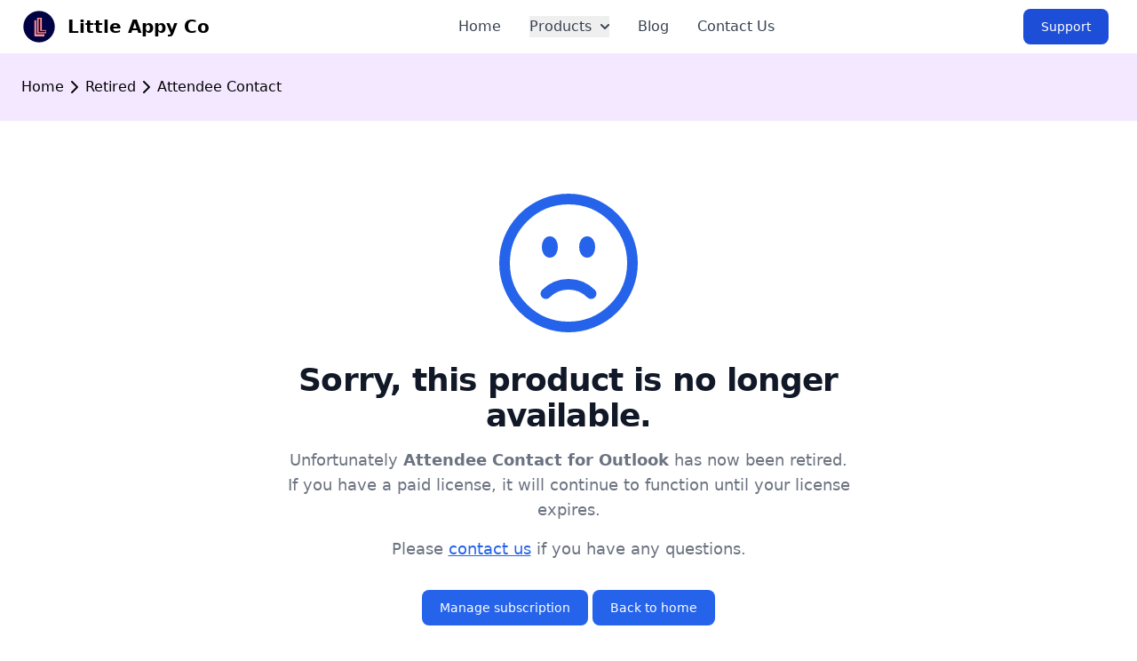

--- FILE ---
content_type: text/html; charset=utf-8
request_url: https://littleappy.co/ms-apps/attendee-contact/privacy/
body_size: 292
content:
<!doctype html><title>Redirecting to: /retired/attendee-contact</title><meta http-equiv="refresh" content="0;url=/retired/attendee-contact"><meta name="robots" content="noindex"><link rel="canonical" href="https://littleappy.co/retired/attendee-contact"><body>	<a href="/retired/attendee-contact">Redirecting from <code>/ms-apps/attendee-contact/privacy/</code> to <code>/retired/attendee-contact</code></a><script defer src="https://static.cloudflareinsights.com/beacon.min.js/vcd15cbe7772f49c399c6a5babf22c1241717689176015" integrity="sha512-ZpsOmlRQV6y907TI0dKBHq9Md29nnaEIPlkf84rnaERnq6zvWvPUqr2ft8M1aS28oN72PdrCzSjY4U6VaAw1EQ==" data-cf-beacon='{"version":"2024.11.0","token":"a4c4bf7b49ea41e1bd75f37fafba87a8","server_timing":{"name":{"cfCacheStatus":true,"cfEdge":true,"cfExtPri":true,"cfL4":true,"cfOrigin":true,"cfSpeedBrain":true},"location_startswith":null}}' crossorigin="anonymous"></script>
</body>

--- FILE ---
content_type: text/html; charset=utf-8
request_url: https://littleappy.co/retired/attendee-contact/
body_size: 5931
content:
<!DOCTYPE html><html lang="en"> <head><meta charset="UTF-8"><meta name="viewport" content="width=device-width"><link rel="icon" type="image/svg+xml" href="/favicon.svg"><meta name="generator" content="Astro v5.16.11"><link rel="sitemap" href="/sitemap-index.xml"><link rel="canonical" href="https://littleappy.co/retired/attendee-contact/"><meta name="description" content="Easily export meeting attendees for Outlook calendar events."><meta name="robots" content="index, follow"><title>Attendee Contact for Outlook - Little Appy Co</title><link rel="icon" href="/favicon/cropped-Browser-Logo-32x32.png" sizes="32x32"><link rel="icon" href="/favicon/cropped-Browser-Logo-192x192.png" sizes="192x192"><link rel="apple-touch-icon" href="/favicon/cropped-Browser-Logo-180x180.png"><meta name="msapplication-TileImage" content="/favicon/cropped-Browser-Logo-270x270.png"><script defer data-domain="littleappy.co" src="https://plausible.io/js/script.tagged-events.js"></script><script defer src="https://cdn.jsdelivr.net/npm/flowbite@3.1.2/dist/flowbite.min.js"></script><link rel="stylesheet" href="/_astro/how-to-automatically-generate-qr-codes-for-airtable.BN9OyyIB.css">
<style>.c-breadcrumbs{--color-link-breadcrumbs: inherit;--size-font-breadcrumbs: 1rem;--spacing-vertical-separator-breadcrumbs: 6px}.c-breadcrumbs .has-ellipsis{display:var(--display-ellipsis-breadcrumbs, none)}.c-breadcrumbs.is-truncated .has-ellipsis{--display-ellipsis-breadcrumbs: flex}.c-breadcrumbs.is-truncated .c-breadcrumbs__crumb{visibility:var(--visibility-truncated-breadcrumbs, hidden);position:var(--position-truncated-breadcrumbs, absolute)}.c-breadcrumbs.is-truncated .c-breadcrumbs__crumb:first-of-type,.c-breadcrumbs.is-truncated .c-breadcrumbs__crumb:last-of-type,.c-breadcrumbs.is-truncated .c-breadcrumbs__crumb.has-ellipsis{--visibility-truncated-breadcrumbs: visible;--position-truncated-breadcrumbs: relative}.c-breadcrumbs__truncated-button{background-color:transparent;border:none;padding:0;margin:0;cursor:pointer;color:var(--color-truncated-button, var(--color-link-breadcrumbs))}.c-breadcrumbs__crumbs{list-style-type:none;margin:0;padding:0;display:flex;flex-wrap:wrap}.c-breadcrumbs__crumbs:where(.has-no-separators){row-gap:var(--spacing-vertical-separator-breadcrumbs);-moz-column-gap:1rem;column-gap:1rem}.c-breadcrumbs__crumb{display:flex;align-items:center}.c-breadcrumbs__crumb:has(.c-breadcrumbs__separator) .c-breadcrumbs__separator{display:flex;align-items:center;justify-content:center;margin-inline:var(--spacing-vertical-separator-breadcrumbs)}.c-breadcrumbs__crumb:has(svg,image) :where(svg,image){max-width:var(--size-font-breadcrumbs);max-height:var(--size-font-breadcrumbs)}.c-breadcrumbs__link,.c-breadcrumbs__truncated-button{font-size:var(--size-font-breadcrumbs);text-decoration:none;color:var(--color-link-breadcrumbs);line-height:1}:root{--accent: 136, 58, 234;--accent-light: 224, 204, 250;--accent-dark: 49, 10, 101;--accent-gradient: linear-gradient( 45deg, rgb(var(--accent)), rgb(var(--accent-light)) 30%, white 60% )}html{font-family:system-ui,sans-serif;background:#fff;background-size:224px}code{font-family:Menlo,Monaco,Lucida Console,Liberation Mono,DejaVu Sans Mono,Bitstream Vera Sans Mono,Courier New,monospace}
</style></head> <body class="flex flex-col min-h-screen"> <header> <nav class="bg-white border-gray-200 px-4 lg:px-6 py-2.5 dark:bg-gray-800"> <div class="flex flex-wrap justify-between items-center mx-auto max-w-screen-xl"> <a href="/" class="flex items-center"> <img src="/_astro/logo.D4pNXcll_Z1fdg8v.svg" loading="eager" alt="Little Appy Co Logo" decoding="async" fetchpriority="auto" width="40" height="40" class="mr-3 h-6 sm:h-9"> <span class="self-center text-xl font-semibold whitespace-nowrap dark:text-white">Little Appy Co</span> </a> <div class="flex items-center lg:order-2"> <a href="https://docs.littleappy.co/help-center" target="_blank" class="text-white bg-primary-700 hover:bg-primary-800 focus:ring-4 focus:ring-primary-300 font-medium rounded-lg text-sm px-4 lg:px-5 py-2 lg:py-2.5 mr-2 dark:bg-primary-600 dark:hover:bg-primary-700 focus:outline-none dark:focus:ring-primary-800">Support</a> <button data-collapse-toggle="mobile-menu-2" type="button" class="inline-flex items-center p-2 ml-1 text-sm text-gray-500 rounded-lg lg:hidden hover:bg-gray-100 focus:outline-none focus:ring-2 focus:ring-gray-200 dark:text-gray-400 dark:hover:bg-gray-700 dark:focus:ring-gray-600" aria-controls="mobile-menu-2" aria-expanded="false"> <span class="sr-only">Open main menu</span> <svg class="w-6 h-6" fill="currentColor" viewBox="0 0 20 20" xmlns="http://www.w3.org/2000/svg"><path fill-rule="evenodd" d="M3 5a1 1 0 011-1h12a1 1 0 110 2H4a1 1 0 01-1-1zM3 10a1 1 0 011-1h12a1 1 0 110 2H4a1 1 0 01-1-1zM3 15a1 1 0 011-1h12a1 1 0 110 2H4a1 1 0 01-1-1z" clip-rule="evenodd"></path></svg> <svg class="hidden w-6 h-6" fill="currentColor" viewBox="0 0 20 20" xmlns="http://www.w3.org/2000/svg"><path fill-rule="evenodd" d="M4.293 4.293a1 1 0 011.414 0L10 8.586l4.293-4.293a1 1 0 111.414 1.414L11.414 10l4.293 4.293a1 1 0 01-1.414 1.414L10 11.414l-4.293 4.293a1 1 0 01-1.414-1.414L8.586 10 4.293 5.707a1 1 0 010-1.414z" clip-rule="evenodd"></path></svg> </button> </div> <div class="hidden justify-between items-center w-full lg:flex lg:w-auto lg:order-1" id="mobile-menu-2"> <ul class="flex flex-col mt-4 font-medium lg:flex-row lg:space-x-8 lg:mt-0"> <li> <a href="/" class="block py-2 pr-4 pl-3 text-gray-700 border-b border-gray-100 hover:bg-gray-50 lg:hover:bg-transparent lg:border-0 lg:hover:text-primary-700 lg:p-0 dark:text-gray-400 lg:dark:hover:text-white dark:hover:bg-gray-700 dark:hover:text-white lg:dark:hover:bg-transparent dark:border-gray-700" aria-current="page">Home</a> </li> <li> <button id="mega-menu-full-dropdown-button" data-collapse-toggle="mega-menu-full-dropdown-mobile" class="flex lg:hidden items-center justify-between w-full py-2 pr-4 pl-3 text-gray-700 border-b border-gray-100 hover:bg-gray-50 dark:text-gray-400 dark:hover:bg-gray-700 dark:hover:text-white dark:border-gray-700" aria-expanded="false" aria-controls="mega-menu-full-dropdown-mobile" aria-label="Toggle products menu">
Products <svg class="w-2.5 h-2.5 ms-2.5" aria-hidden="true" xmlns="http://www.w3.org/2000/svg" fill="none" viewBox="0 0 10 6"> <path stroke="currentColor" stroke-linecap="round" stroke-linejoin="round" stroke-width="2" d="m1 1 4 4 4-4"></path> </svg> </button> <button id="mega-menu-full-dropdown-button-desktop" data-dropdown-toggle="mega-menu-full-dropdown" data-dropdown-trigger="hover" class="hidden lg:flex items-center justify-between w-full py-2 pr-4 pl-3 text-gray-700 lg:w-auto lg:hover:bg-transparent lg:border-0 lg:hover:text-primary-700 lg:p-0 dark:text-gray-400 lg:dark:hover:text-white lg:dark:hover:bg-transparent" aria-expanded="false" aria-controls="mega-menu-full-dropdown" aria-haspopup="true" aria-label="Products menu">
Products <svg class="w-2.5 h-2.5 ms-2.5" aria-hidden="true" xmlns="http://www.w3.org/2000/svg" fill="none" viewBox="0 0 10 6"> <path stroke="currentColor" stroke-linecap="round" stroke-linejoin="round" stroke-width="2" d="m1 1 4 4 4-4"></path> </svg> </button> <div id="mega-menu-full-dropdown-mobile" class="hidden lg:hidden" role="region" aria-labelledby="mega-menu-full-dropdown-button"> <ul class="py-2 text-sm text-gray-700 dark:text-gray-400" role="menu"> <li role="none"> <a href="/products/qr-code-generator" class="block px-4 py-2 hover:bg-gray-100 dark:hover:bg-gray-600 dark:hover:text-white" role="menuitem">QR Code Generator</a> </li> <li role="none"> <a href="/products/barcode-generator" class="block px-4 py-2 hover:bg-gray-100 dark:hover:bg-gray-600 dark:hover:text-white" role="menuitem">Barcode Generator</a> </li> <li role="none"> <a href="/products/exact-dimensions" class="block px-4 py-2 hover:bg-gray-100 dark:hover:bg-gray-600 dark:hover:text-white" role="menuitem">Exact Dimensions</a> </li> <li role="none"> <a href="/products/vacaysoon" class="block px-4 py-2 hover:bg-gray-100 dark:hover:bg-gray-600 dark:hover:text-white" role="menuitem">VacaySoon</a> </li> <li role="none"> <a href="/products" class="block px-4 py-2 text-blue-600 hover:bg-gray-100 dark:text-blue-500 dark:hover:bg-gray-600" role="menuitem">See all products →</a> </li> </ul> </div> </li> <li> <a href="/blog" class="block py-2 pr-4 pl-3 text-gray-700 border-b border-gray-100 hover:bg-gray-50 lg:hover:bg-transparent lg:border-0 lg:hover:text-primary-700 lg:p-0 dark:text-gray-400 lg:dark:hover:text-white dark:hover:bg-gray-700 dark:hover:text-white lg:dark:hover:bg-transparent dark:border-gray-700">Blog</a> </li> <li> <a href="/contact" class="block py-2 pr-4 pl-3 text-gray-700 border-b border-gray-100 hover:bg-gray-50 lg:hover:bg-transparent lg:border-0 lg:hover:text-primary-700 lg:p-0 dark:text-gray-400 lg:dark:hover:text-white dark:hover:bg-gray-700 dark:hover:text-white lg:dark:hover:bg-transparent dark:border-gray-700">Contact Us</a> </li> </ul> </div> </div> </nav> <div id="mega-menu-full-dropdown" class="border-gray-200 shadow-md bg-white border dark:bg-gray-700 dark:border-gray-700 rounded-lg hidden" role="menu" aria-labelledby="mega-menu-full-dropdown-button-desktop"> <div class="max-w-screen-xl px-4 py-5 mx-auto text-gray-900 dark:text-white md:px-6"> <div class="grid sm:grid-cols-2"> <ul role="none"> <li role="none"> <a href="/products/qr-code-generator" class="block p-3 rounded-lg hover:bg-gray-100 dark:hover:bg-gray-700 focus:outline-none focus:ring-2 focus:ring-primary-700" role="menuitem"> <div class="font-semibold">QR Code Generator</div> <span class="text-sm text-gray-500 dark:text-gray-400">Generate QR codes for your Airtable records.</span> </a> </li> <li role="none"> <a href="/products/barcode-generator" class="block p-3 rounded-lg hover:bg-gray-100 dark:hover:bg-gray-700 focus:outline-none focus:ring-2 focus:ring-primary-700" role="menuitem"> <div class="font-semibold">Barcode Generator</div> <span class="text-sm text-gray-500 dark:text-gray-400">Generate barcodes for your Airtable records.</span> </a> </li> </ul> <ul role="none"> <li role="none"> <a href="/products/exact-dimensions" class="block p-3 rounded-lg hover:bg-gray-100 dark:hover:bg-gray-700 focus:outline-none focus:ring-2 focus:ring-primary-700" role="menuitem"> <div class="font-semibold">Exact Dimensions</div> <span class="text-sm text-gray-500 dark:text-gray-400">Set exact dimensions for Miro shapes.</span> </a> </li> <li role="none"> <a href="/products/vacaysoon" class="block p-3 rounded-lg hover:bg-gray-100 dark:hover:bg-gray-700 focus:outline-none focus:ring-2 focus:ring-primary-700" role="menuitem"> <div class="font-semibold">VacaySoon</div> <span class="text-sm text-gray-500 dark:text-gray-400">Plan & countdown to your next vacation.</span> </a> </li> </ul> </div> </div> <div class="bg-gray-50 dark:bg-gray-800 border-t rounded-b-lg border-gray-100 dark:border-gray-800 px-4 md:px-6"> <a href="/products" class="inline-flex items-center py-3 pl-3 font-semibold text-blue-600 dark:text-blue-500 hover:text-blue-700 dark:hover:text-blue-400 focus:outline-none focus:ring-2 focus:ring-primary-700 rounded" role="menuitem">
See all products
<svg class="ml-2 -mr-1 w-4 h-4" aria-hidden="true" fill="currentColor" viewBox="0 0 20 20" xmlns="http://www.w3.org/2000/svg"><path fill-rule="evenodd" d="M10.293 3.293a1 1 0 011.414 0l6 6a1 1 0 010 1.414l-6 6a1 1 0 01-1.414-1.414L14.586 11H3a1 1 0 110-2h11.586l-4.293-4.293a1 1 0 010-1.414z" clip-rule="evenodd"></path></svg> </a> </div> </div> <div class="bg-purple-100 dark:bg-gray-800 border-gray-200 px-4 lg:px-6 py-2.5 dark:bg-indigo-950 dark:text-white"> <div class="flex flex-wrap justify-between items-center mx-auto max-w-screen-xl mt-4 mb-4"> <astro-breadcrumbs data-main-bem-class="c-breadcrumbs" data-id="47306216-0539-4480-bc5d-a5897995d399" data-path-length="2" data-truncated="true"> <nav aria-label="breadcrumbs" class="c-breadcrumbs" id="47306216-0539-4480-bc5d-a5897995d399"> <ol class="c-breadcrumbs__crumbs  has-separators"> <li class="c-breadcrumbs__crumb"> <a href="/" class="c-breadcrumbs__link is-index" aria-current="false"> Home </a> <span class="c-breadcrumbs__separator" aria-hidden="true"> <svg xmlns="http://www.w3.org/2000/svg" width="24" height="24" viewBox="0 0 24 24" fill="none" stroke="currentColor" stroke-width="2" stroke-linecap="round" stroke-linejoin="round"> <polyline points="9 18 15 12 9 6"></polyline> </svg> </span> </li> <li class="c-breadcrumbs__crumb has-ellipsis"> <button type="button" aria-label="Show hidden navigation" class="c-breadcrumbs__truncated-button"> … </button> <span class="c-breadcrumbs__separator" aria-hidden="true"> <svg xmlns="http://www.w3.org/2000/svg" width="24" height="24" viewBox="0 0 24 24" fill="none" stroke="currentColor" stroke-width="2" stroke-linecap="round" stroke-linejoin="round"> <polyline points="9 18 15 12 9 6"></polyline> </svg> </span> </li><li class="c-breadcrumbs__crumb"> <a href="/retired/" class="c-breadcrumbs__link" aria-current="false"> Retired </a> <span class="c-breadcrumbs__separator" aria-hidden="true"> <svg xmlns="http://www.w3.org/2000/svg" width="24" height="24" viewBox="0 0 24 24" fill="none" stroke="currentColor" stroke-width="2" stroke-linecap="round" stroke-linejoin="round"> <polyline points="9 18 15 12 9 6"></polyline> </svg> </span> </li> <li class="c-breadcrumbs__crumb"> <a href="/retired/attendee-contact/" class="c-breadcrumbs__link is-current" aria-current="location"> Attendee Contact </a>  </li>  </ol> </nav> </astro-breadcrumbs> <script type="application/ld+json">{"@context":"https://schema.org","@type":"BreadcrumbList","itemListElement":[{"@type":"ListItem","position":1,"item":{"@id":"/","name":"Home"}},{"@type":"ListItem","position":2,"item":{"@id":"/retired/","name":"Retired"}},{"@type":"ListItem","position":3,"item":{"@id":"/retired/attendee-contact/","name":"Attendee Contact"}}]}</script> <script type="module">class t extends HTMLElement{constructor(){super(),this.isManualToggle=!1,this.breadcrumbs=null,this.mainBemClass=null,this.totalWidth=0,this.resizeObserver=null,this.handleTruncatedButtonClick=()=>{this.breadcrumbs?.classList.remove("is-truncated"),this.isManualToggle=!0},this.mainBemClass=this.dataset.mainBemClass||null;const e=this.dataset.id;!("truncated"in this.dataset)||!e||(this.breadcrumbs=document.getElementById(e),this.initializeCrumbs(),this.setupResizeObserver())}initializeCrumbs(){this.breadcrumbs?.querySelectorAll(`.${this.mainBemClass}__crumb`)?.forEach(s=>{this.totalWidth+=s.offsetWidth})}setupResizeObserver(){this.resizeObserver=new ResizeObserver(e=>{e.forEach(s=>{this.checkOverflow(s.target.clientWidth)})}),this.breadcrumbs&&this.resizeObserver.observe(this.breadcrumbs)}connectedCallback(){this.showHiddenCrumbs()}disconnectedCallback(){this.resizeObserver&&this.breadcrumbs&&(this.resizeObserver.unobserve(this.breadcrumbs),this.resizeObserver.disconnect())}toggleTruncated(e){this.breadcrumbs?.classList.toggle("is-truncated",e)}showHiddenCrumbs(){const e=this.breadcrumbs?.querySelector(`.${this.mainBemClass}__truncated-button`);e?.removeEventListener("click",this.handleTruncatedButtonClick),e?.addEventListener("click",this.handleTruncatedButtonClick.bind(this))}checkOverflow(e){const s=this.totalWidth>e&&!this.isManualToggle;this.toggleTruncated(s),s||(this.isManualToggle=!1)}}customElements.get("astro-breadcrumbs")||customElements.define("astro-breadcrumbs",t);</script> </div> </div> </header>  <section class="bg-white dark:bg-gray-900"> <div class="py-8 px-4 mx-auto max-w-screen-xl lg:py-16 lg:px-6"> <div class="mx-auto max-w-screen-sm text-center"> <h1 class="mb-4 text-7xl tracking-tight font-extrabold lg:text-9xl text-primary-600 dark:text-primary-500 flex justify-center items-center"> <svg xmlns="http://www.w3.org/2000/svg" fill="none" viewBox="0 0 24 24" stroke-width="1.5" stroke="currentColor" class="w-48 h-48"> <path stroke-linecap="round" stroke-linejoin="round" d="M15.182 16.318A4.486 4.486 0 0 0 12.016 15a4.486 4.486 0 0 0-3.198 1.318M21 12a9 9 0 1 1-18 0 9 9 0 0 1 18 0ZM9.75 9.75c0 .414-.168.75-.375.75S9 10.164 9 9.75 9.168 9 9.375 9s.375.336.375.75Zm-.375 0h.008v.015h-.008V9.75Zm5.625 0c0 .414-.168.75-.375.75s-.375-.336-.375-.75.168-.75.375-.75.375.336.375.75Zm-.375 0h.008v.015h-.008V9.75Z"></path> </svg> </h1> <p class="mb-4 text-3xl tracking-tight font-bold text-gray-900 md:text-4xl dark:text-white">
Sorry, this product is no longer available.
</p> <p class="mb-4 text-lg font-light text-gray-500 dark:text-gray-400">
Unfortunately <span class="font-bold">Attendee Contact for Outlook</span> has now been retired. If you have a paid license, it will continue to function until your license expires. </p> <p class="mb-4 text-lg font-light text-gray-500 dark:text-gray-400">
Please <a href="/contact" class="font-medium underline text-primary-600 dark:text-primary-500 hover:no-underline">contact us</a> if you have any questions.
</p> <a href="https://gumroad.com" class="inline-flex text-white bg-primary-600 hover:bg-primary-800 focus:ring-4 focus:outline-none focus:ring-primary-300 font-medium rounded-lg text-sm px-5 py-2.5 text-center dark:focus:ring-primary-900 my-4">Manage subscription</a> <a href="/" class="inline-flex text-white bg-primary-600 hover:bg-primary-800 focus:ring-4 focus:outline-none focus:ring-primary-300 font-medium rounded-lg text-sm px-5 py-2.5 text-center dark:focus:ring-primary-900 my-4">Back to home</a> </div> </div> </section>  <footer class="mt-auto p-4 sm:p-6 bg-gray-50 dark:bg-gray-800 border-t border-b border-gray-100 dark:border-gray-700"> <div class="py-8 mx-auto max-w-screen-xl lg:py-12 lg:px-12"> <div class="md:flex md:justify-between"> <div class="mb-6 md:mb-0"> <a href="/" class="flex items-center"> <img src="/_astro/logo.D4pNXcll_Z1fdg8v.svg" alt="Little Appy Co Logo" loading="lazy" decoding="async" fetchpriority="auto" width="40" height="40" class="h-6 sm:h-9 mr-4"> <span class="self-center text-2xl font-semibold whitespace-nowrap dark:text-white">Little Appy Co</span> </a> <p class="mb-5 mt-5 font-light text-gray-500 dark:text-gray-400">We build apps to help you be productive, faster.</p> </div> <div class="grid grid-cols-1 gap-8 sm:gap-24 sm:grid-cols-3"> <div> <h2 class="mb-6 text-sm font-semibold text-gray-900 uppercase dark:text-white">Products</h2> <ul class="text-gray-600 dark:text-gray-400"> <li class="mb-4"> <a href="/products/qr-code-generator" class="hover:underline">QR Code Generator</a> </li> <li class="mb-4"> <a href="/products/barcode-generator" class="hover:underline">Barcode Generator</a> </li> <li class="mb-4"> <a href="/products/exact-dimensions" class="hover:underline">Exact Dimensions</a> </li> <li> <a href="/products" class="hover:underline inline-flex justify-center items-center">
See all
<svg class="ml-2 -mr-1 w-4 h-4" fill="currentColor" viewBox="0 0 20 20" xmlns="http://www.w3.org/2000/svg"><path fill-rule="evenodd" d="M10.293 3.293a1 1 0 011.414 0l6 6a1 1 0 010 1.414l-6 6a1 1 0 01-1.414-1.414L14.586 11H3a1 1 0 110-2h11.586l-4.293-4.293a1 1 0 010-1.414z" clip-rule="evenodd"></path></svg> </a> </li> </ul> </div> <div> <h2 class="mb-6 text-sm font-semibold text-gray-900 uppercase dark:text-white">Support</h2> <ul class="text-gray-600 dark:text-gray-400"> <li class="mb-4"> <a href="https://docs.littleappy.co/help-center" class="hover:underline ">Help Center</a> </li> <li class="mb-4"> <a href="/contact" class="hover:underline ">Contact Us</a> </li> <li> <a href="/products/qr-code-generator/ideas" class="hover:underline ">Product Feedback</a> </li> </ul> </div> <div> <h2 class="mb-6 text-sm font-semibold text-gray-900 uppercase dark:text-white">Legal</h2> <ul class="text-gray-600 dark:text-gray-400"> <li class="mb-4"> <a href="/privacy" class="hover:underline">Privacy Policy</a> </li> <li> <a href="/terms" class="hover:underline">Terms &amp; Conditions</a> </li> </ul> </div> </div> </div> <hr class="my-6 border-gray-200 sm:mx-auto dark:border-gray-700 lg:my-8"> <div class="sm:flex sm:items-center sm:justify-between"> <div> <p class="text-sm text-gray-500 dark:text-gray-400">© 2026 <a href="/" class="hover:underline">Little Appy Co</a>. All Rights Reserved.</p> <p class="text-xs pt-1 text-gray-500 dark:text-gray-400">All trademarks remain property of their respective owners.</p> </div> <div class="flex mt-4 space-x-6 sm:justify-center sm:mt-0"> <span class="text-sm text-gray-500 sm:text-center dark:text-gray-400">Made with ❤️ in <a href="https://www.visitgeelongbellarine.com.au">Geelong, Australia</a></span> </div> </div> </div> </footer>  <script>
    !function(t,e){var o,n,p,r;e.__SV||(window.posthog=e,e._i=[],e.init=function(i,s,a){function g(t,e){var o=e.split(".");2==o.length&&(t=t[o[0]],e=o[1]),t[e]=function(){t.push([e].concat(Array.prototype.slice.call(arguments,0)))}}(p=t.createElement("script")).type="text/javascript",p.crossOrigin="anonymous",p.async=!0,p.src=s.api_host.replace(".i.posthog.com","-assets.i.posthog.com")+"/static/array.js",(r=t.getElementsByTagName("script")[0]).parentNode.insertBefore(p,r);var u=e;for(void 0!==a?u=e[a]=[]:a="posthog",u.people=u.people||[],u.toString=function(t){var e="posthog";return"posthog"!==a&&(e+="."+a),t||(e+=" (stub)"),e},u.people.toString=function(){return u.toString(1)+".people (stub)"},o="init me ws ys ps bs capture je Di ks register register_once register_for_session unregister unregister_for_session Ps getFeatureFlag getFeatureFlagPayload isFeatureEnabled reloadFeatureFlags updateEarlyAccessFeatureEnrollment getEarlyAccessFeatures on onFeatureFlags onSurveysLoaded onSessionId getSurveys getActiveMatchingSurveys renderSurvey canRenderSurvey canRenderSurveyAsync identify setPersonProperties group resetGroups setPersonPropertiesForFlags resetPersonPropertiesForFlags setGroupPropertiesForFlags resetGroupPropertiesForFlags reset get_distinct_id getGroups get_session_id get_session_replay_url alias set_config startSessionRecording stopSessionRecording sessionRecordingStarted captureException loadToolbar get_property getSessionProperty Es $s createPersonProfile Is opt_in_capturing opt_out_capturing has_opted_in_capturing has_opted_out_capturing clear_opt_in_out_capturing Ss debug xs getPageViewId captureTraceFeedback captureTraceMetric".split(" "),n=0;n<o.length;n++)g(u,o[n]);e._i.push([i,s,a])},e.__SV=1)}(document,window.posthog||[]);
    posthog.init('phc_FCfIV5eisTjstLzOwo728N6Vu63AxV7ApoXwIN4r1Pp', {
        persistence: 'memory',
        api_host: 'https://us.i.posthog.com',
        person_profiles: 'identified_only',
    })
</script> <script defer src="https://static.cloudflareinsights.com/beacon.min.js/vcd15cbe7772f49c399c6a5babf22c1241717689176015" integrity="sha512-ZpsOmlRQV6y907TI0dKBHq9Md29nnaEIPlkf84rnaERnq6zvWvPUqr2ft8M1aS28oN72PdrCzSjY4U6VaAw1EQ==" data-cf-beacon='{"version":"2024.11.0","token":"a4c4bf7b49ea41e1bd75f37fafba87a8","server_timing":{"name":{"cfCacheStatus":true,"cfEdge":true,"cfExtPri":true,"cfL4":true,"cfOrigin":true,"cfSpeedBrain":true},"location_startswith":null}}' crossorigin="anonymous"></script>
</body></html>

--- FILE ---
content_type: text/css; charset=utf-8
request_url: https://littleappy.co/_astro/how-to-automatically-generate-qr-codes-for-airtable.BN9OyyIB.css
body_size: 12455
content:
*,:before,:after{--tw-border-spacing-x: 0;--tw-border-spacing-y: 0;--tw-translate-x: 0;--tw-translate-y: 0;--tw-rotate: 0;--tw-skew-x: 0;--tw-skew-y: 0;--tw-scale-x: 1;--tw-scale-y: 1;--tw-pan-x: ;--tw-pan-y: ;--tw-pinch-zoom: ;--tw-scroll-snap-strictness: proximity;--tw-gradient-from-position: ;--tw-gradient-via-position: ;--tw-gradient-to-position: ;--tw-ordinal: ;--tw-slashed-zero: ;--tw-numeric-figure: ;--tw-numeric-spacing: ;--tw-numeric-fraction: ;--tw-ring-inset: ;--tw-ring-offset-width: 0px;--tw-ring-offset-color: #fff;--tw-ring-color: rgb(59 130 246 / .5);--tw-ring-offset-shadow: 0 0 #0000;--tw-ring-shadow: 0 0 #0000;--tw-shadow: 0 0 #0000;--tw-shadow-colored: 0 0 #0000;--tw-blur: ;--tw-brightness: ;--tw-contrast: ;--tw-grayscale: ;--tw-hue-rotate: ;--tw-invert: ;--tw-saturate: ;--tw-sepia: ;--tw-drop-shadow: ;--tw-backdrop-blur: ;--tw-backdrop-brightness: ;--tw-backdrop-contrast: ;--tw-backdrop-grayscale: ;--tw-backdrop-hue-rotate: ;--tw-backdrop-invert: ;--tw-backdrop-opacity: ;--tw-backdrop-saturate: ;--tw-backdrop-sepia: ;--tw-contain-size: ;--tw-contain-layout: ;--tw-contain-paint: ;--tw-contain-style: }::backdrop{--tw-border-spacing-x: 0;--tw-border-spacing-y: 0;--tw-translate-x: 0;--tw-translate-y: 0;--tw-rotate: 0;--tw-skew-x: 0;--tw-skew-y: 0;--tw-scale-x: 1;--tw-scale-y: 1;--tw-pan-x: ;--tw-pan-y: ;--tw-pinch-zoom: ;--tw-scroll-snap-strictness: proximity;--tw-gradient-from-position: ;--tw-gradient-via-position: ;--tw-gradient-to-position: ;--tw-ordinal: ;--tw-slashed-zero: ;--tw-numeric-figure: ;--tw-numeric-spacing: ;--tw-numeric-fraction: ;--tw-ring-inset: ;--tw-ring-offset-width: 0px;--tw-ring-offset-color: #fff;--tw-ring-color: rgb(59 130 246 / .5);--tw-ring-offset-shadow: 0 0 #0000;--tw-ring-shadow: 0 0 #0000;--tw-shadow: 0 0 #0000;--tw-shadow-colored: 0 0 #0000;--tw-blur: ;--tw-brightness: ;--tw-contrast: ;--tw-grayscale: ;--tw-hue-rotate: ;--tw-invert: ;--tw-saturate: ;--tw-sepia: ;--tw-drop-shadow: ;--tw-backdrop-blur: ;--tw-backdrop-brightness: ;--tw-backdrop-contrast: ;--tw-backdrop-grayscale: ;--tw-backdrop-hue-rotate: ;--tw-backdrop-invert: ;--tw-backdrop-opacity: ;--tw-backdrop-saturate: ;--tw-backdrop-sepia: ;--tw-contain-size: ;--tw-contain-layout: ;--tw-contain-paint: ;--tw-contain-style: }*,:before,:after{box-sizing:border-box;border-width:0;border-style:solid;border-color:#e5e7eb}:before,:after{--tw-content: ""}html,:host{line-height:1.5;-webkit-text-size-adjust:100%;-moz-tab-size:4;-o-tab-size:4;tab-size:4;font-family:Inter,ui-sans-serif,system-ui,-apple-system,system-ui,Segoe UI,Roboto,Helvetica Neue,Arial,Noto Sans,sans-serif,Apple Color Emoji,Segoe UI Emoji,Segoe UI Symbol,Noto Color Emoji;font-feature-settings:normal;font-variation-settings:normal;-webkit-tap-highlight-color:transparent}body{margin:0;line-height:inherit}hr{height:0;color:inherit;border-top-width:1px}abbr:where([title]){-webkit-text-decoration:underline dotted;text-decoration:underline dotted}h1,h2,h3,h4,h5,h6{font-size:inherit;font-weight:inherit}a{color:inherit;text-decoration:inherit}b,strong{font-weight:bolder}code,kbd,samp,pre{font-family:ui-monospace,SFMono-Regular,Menlo,Monaco,Consolas,Liberation Mono,Courier New,monospace;font-feature-settings:normal;font-variation-settings:normal;font-size:1em}small{font-size:80%}sub,sup{font-size:75%;line-height:0;position:relative;vertical-align:baseline}sub{bottom:-.25em}sup{top:-.5em}table{text-indent:0;border-color:inherit;border-collapse:collapse}button,input,optgroup,select,textarea{font-family:inherit;font-feature-settings:inherit;font-variation-settings:inherit;font-size:100%;font-weight:inherit;line-height:inherit;letter-spacing:inherit;color:inherit;margin:0;padding:0}button,select{text-transform:none}button,input:where([type=button]),input:where([type=reset]),input:where([type=submit]){-webkit-appearance:button;background-color:transparent;background-image:none}:-moz-focusring{outline:auto}:-moz-ui-invalid{box-shadow:none}progress{vertical-align:baseline}::-webkit-inner-spin-button,::-webkit-outer-spin-button{height:auto}[type=search]{-webkit-appearance:textfield;outline-offset:-2px}::-webkit-search-decoration{-webkit-appearance:none}::-webkit-file-upload-button{-webkit-appearance:button;font:inherit}summary{display:list-item}blockquote,dl,dd,h1,h2,h3,h4,h5,h6,hr,figure,p,pre{margin:0}fieldset{margin:0;padding:0}legend{padding:0}ol,ul,menu{list-style:none;margin:0;padding:0}dialog{padding:0}textarea{resize:vertical}input::-moz-placeholder,textarea::-moz-placeholder{opacity:1;color:#9ca3af}input::placeholder,textarea::placeholder{opacity:1;color:#9ca3af}button,[role=button]{cursor:pointer}:disabled{cursor:default}img,svg,video,canvas,audio,iframe,embed,object{display:block;vertical-align:middle}img,video{max-width:100%;height:auto}[hidden]:where(:not([hidden=until-found])){display:none}.tooltip-arrow,.tooltip-arrow:before{position:absolute;width:8px;height:8px;background:inherit}.tooltip-arrow{visibility:hidden}.tooltip-arrow:before{content:"";visibility:visible;transform:rotate(45deg)}[data-tooltip-style^=light]+.tooltip>.tooltip-arrow:before{border-style:solid;border-color:var(--color-gray-200)}[data-tooltip-style^=light]+.tooltip[data-popper-placement^=top]>.tooltip-arrow:before{border-bottom-width:1px;border-right-width:1px}[data-tooltip-style^=light]+.tooltip[data-popper-placement^=right]>.tooltip-arrow:before{border-bottom-width:1px;border-left-width:1px}[data-tooltip-style^=light]+.tooltip[data-popper-placement^=bottom]>.tooltip-arrow:before{border-top-width:1px;border-left-width:1px}[data-tooltip-style^=light]+.tooltip[data-popper-placement^=left]>.tooltip-arrow:before{border-top-width:1px;border-right-width:1px}.tooltip[data-popper-placement^=top]>.tooltip-arrow{bottom:-4px}.tooltip[data-popper-placement^=bottom]>.tooltip-arrow{top:-4px}.tooltip[data-popper-placement^=left]>.tooltip-arrow{right:-4px}.tooltip[data-popper-placement^=right]>.tooltip-arrow{left:-4px}.tooltip.invisible>.tooltip-arrow:before{visibility:hidden}[data-popper-arrow],[data-popper-arrow]:before{position:absolute;width:8px;height:8px;background:inherit}[data-popper-arrow]{visibility:hidden}[data-popper-arrow]:before{content:"";visibility:visible;transform:rotate(45deg)}[data-popper-arrow]:after{content:"";visibility:visible;transform:rotate(45deg);position:absolute;width:9px;height:9px;background:inherit}[role=tooltip]>[data-popper-arrow]:before{border-style:solid;border-color:var(--color-gray-200)}.dark [role=tooltip]>[data-popper-arrow]:before{border-style:solid;border-color:var(--color-gray-600)}[role=tooltip]>[data-popper-arrow]:after{border-style:solid;border-color:var(--color-gray-200)}.dark [role=tooltip]>[data-popper-arrow]:after{border-style:solid;border-color:var(--color-gray-600)}[data-popover][role=tooltip][data-popper-placement^=top]>[data-popper-arrow]:before{border-bottom-width:1px;border-right-width:1px}[data-popover][role=tooltip][data-popper-placement^=top]>[data-popper-arrow]:after{border-bottom-width:1px;border-right-width:1px}[data-popover][role=tooltip][data-popper-placement^=right]>[data-popper-arrow]:before{border-bottom-width:1px;border-left-width:1px}[data-popover][role=tooltip][data-popper-placement^=right]>[data-popper-arrow]:after{border-bottom-width:1px;border-left-width:1px}[data-popover][role=tooltip][data-popper-placement^=bottom]>[data-popper-arrow]:before{border-top-width:1px;border-left-width:1px}[data-popover][role=tooltip][data-popper-placement^=bottom]>[data-popper-arrow]:after{border-top-width:1px;border-left-width:1px}[data-popover][role=tooltip][data-popper-placement^=left]>[data-popper-arrow]:before{border-top-width:1px;border-right-width:1px}[data-popover][role=tooltip][data-popper-placement^=left]>[data-popper-arrow]:after{border-top-width:1px;border-right-width:1px}[data-popover][role=tooltip][data-popper-placement^=top]>[data-popper-arrow]{bottom:-5px}[data-popover][role=tooltip][data-popper-placement^=bottom]>[data-popper-arrow]{top:-5px}[data-popover][role=tooltip][data-popper-placement^=left]>[data-popper-arrow]{right:-5px}[data-popover][role=tooltip][data-popper-placement^=right]>[data-popper-arrow]{left:-5px}[role=tooltip].invisible>[data-popper-arrow]:before{visibility:hidden}[role=tooltip].invisible>[data-popper-arrow]:after{visibility:hidden}[type=text],[type=email],[type=url],[type=password],[type=number],[type=date],[type=datetime-local],[type=month],[type=search],[type=tel],[type=time],[type=week],[multiple],textarea,select{-webkit-appearance:none;-moz-appearance:none;appearance:none;background-color:#fff;border-color:var(--color-gray-500);border-width:1px;border-radius:0;padding:.5rem .75rem;font-size:1rem;line-height:1.5rem;--tw-shadow: 0 0 #0000}[type=text]:focus,[type=email]:focus,[type=url]:focus,[type=password]:focus,[type=number]:focus,[type=date]:focus,[type=datetime-local]:focus,[type=month]:focus,[type=search]:focus,[type=tel]:focus,[type=time]:focus,[type=week]:focus,[multiple]:focus,textarea:focus,select:focus{outline:2px solid transparent;outline-offset:2px;--tw-ring-inset: var(--tw-empty, );--tw-ring-offset-width: 0px;--tw-ring-offset-color: #fff;--tw-ring-color: var(--color-blue-600);--tw-ring-offset-shadow: var(--tw-ring-inset) 0 0 0 var(--tw-ring-offset-width) var(--tw-ring-offset-color);--tw-ring-shadow: var(--tw-ring-inset) 0 0 0 calc(1px + var(--tw-ring-offset-width)) var(--tw-ring-color);box-shadow:var(--tw-ring-offset-shadow),var(--tw-ring-shadow),var(--tw-shadow);border-color:var(--color-blue-600)}input::-moz-placeholder,textarea::-moz-placeholder{color:var(--color-gray-500);opacity:1}input::placeholder,textarea::placeholder{color:var(--color-gray-500);opacity:1}::-webkit-datetime-edit-fields-wrapper{padding:0}input[type=time]::-webkit-calendar-picker-indicator{background:none}select:not([size]){background-image:url("data:image/svg+xml,%3csvg aria-hidden='true' xmlns='http://www.w3.org/2000/svg' fill='none' viewBox='0 0 10 6'%3e %3cpath stroke='%236b7280' stroke-linecap='round' stroke-linejoin='round' stroke-width='2' d='m1 1 4 4 4-4'/%3e %3c/svg%3e");background-position:right .75rem center;background-repeat:no-repeat;background-size:.75em .75em;padding-right:2.5rem;-webkit-print-color-adjust:exact;print-color-adjust:exact}:is([dir=rtl]) select:not([size]){background-position:left .75rem center;padding-right:.75rem;padding-left:0}[multiple]{background-image:initial;background-position:initial;background-repeat:unset;background-size:initial;padding-right:.75rem;-webkit-print-color-adjust:unset;print-color-adjust:unset}[type=checkbox],[type=radio]{-webkit-appearance:none;-moz-appearance:none;appearance:none;padding:0;-webkit-print-color-adjust:exact;print-color-adjust:exact;display:inline-block;vertical-align:middle;background-origin:border-box;-webkit-user-select:none;-moz-user-select:none;user-select:none;flex-shrink:0;height:1rem;width:1rem;color:var(--color-blue-600);background-color:#fff;border-color:--color-gray-500;border-width:1px;--tw-shadow: 0 0 #0000}[type=checkbox]{border-radius:0}[type=radio]{border-radius:100%}[type=checkbox]:focus,[type=radio]:focus{outline:2px solid transparent;outline-offset:2px;--tw-ring-inset: var(--tw-empty, );--tw-ring-offset-width: 2px;--tw-ring-offset-color: #fff;--tw-ring-color: var(--color-blue-600);--tw-ring-offset-shadow: var(--tw-ring-inset) 0 0 0 var(--tw-ring-offset-width) var(--tw-ring-offset-color);--tw-ring-shadow: var(--tw-ring-inset) 0 0 0 calc(2px + var(--tw-ring-offset-width)) var(--tw-ring-color);box-shadow:var(--tw-ring-offset-shadow),var(--tw-ring-shadow),var(--tw-shadow)}[type=checkbox]:checked,[type=radio]:checked,.dark [type=checkbox]:checked,.dark [type=radio]:checked{border-color:transparent!important;background-color:currentColor!important;background-size:.55em .55em;background-position:center;background-repeat:no-repeat}[type=checkbox]:checked{background-image:url("data:image/svg+xml,%3csvg aria-hidden='true' xmlns='http://www.w3.org/2000/svg' fill='none' viewBox='0 0 16 12'%3e %3cpath stroke='white' stroke-linecap='round' stroke-linejoin='round' stroke-width='3' d='M1 5.917 5.724 10.5 15 1.5'/%3e %3c/svg%3e");background-repeat:no-repeat;background-size:.55em .55em;-webkit-print-color-adjust:exact;print-color-adjust:exact}[type=radio]:checked{background-image:url("data:image/svg+xml,%3csvg viewBox='0 0 16 16' fill='white' xmlns='http://www.w3.org/2000/svg'%3e%3ccircle cx='8' cy='8' r='3'/%3e%3c/svg%3e");background-size:1em 1em}.dark [type=radio]:checked{background-image:url("data:image/svg+xml,%3csvg viewBox='0 0 16 16' fill='white' xmlns='http://www.w3.org/2000/svg'%3e%3ccircle cx='8' cy='8' r='3'/%3e%3c/svg%3e");background-size:1em 1em}[type=checkbox]:indeterminate{background-image:url("data:image/svg+xml,%3csvg aria-hidden='true' xmlns='http://www.w3.org/2000/svg' fill='none' viewBox='0 0 16 12'%3e %3cpath stroke='white' stroke-linecap='round' stroke-linejoin='round' stroke-width='3' d='M0.5 6h14'/%3e %3c/svg%3e");background-color:currentColor!important;border-color:transparent!important;background-position:center;background-repeat:no-repeat;background-size:.55em .55em;-webkit-print-color-adjust:exact;print-color-adjust:exact}[type=checkbox]:indeterminate:hover,[type=checkbox]:indeterminate:focus{border-color:transparent!important;background-color:currentColor!important}[type=file]{background:unset;border-color:inherit;border-width:0;border-radius:0;padding:0;font-size:unset;line-height:inherit}[type=file]:focus{outline:1px auto inherit}input[type=file]::file-selector-button{color:#fff;background:var(--color-gray-800);border:0;font-weight:500;font-size:0;cursor:pointer;padding:.625rem 1rem .625rem 2rem;margin-inline-start:-1rem;margin-inline-end:1rem}input[type=file]::file-selector-button:hover{background:var(--color-gray-700)}:is([dir=rtl]) input[type=file]::file-selector-button{padding-right:2rem;padding-left:1rem}.dark input[type=file]::file-selector-button{color:#fff;background:var(--color-gray-600)}.dark input[type=file]::file-selector-button:hover{background:var(--color-gray-500)}input[type=range]::-webkit-slider-thumb{height:1.25rem;width:1.25rem;background:var(--color-blue-600);border-radius:9999px;border:0;appearance:none;-moz-appearance:none;-webkit-appearance:none;cursor:pointer}input[type=range]:disabled::-webkit-slider-thumb{background:var(--color-gray-400)}.dark input[type=range]:disabled::-webkit-slider-thumb{background:var(--color-gray-500)}input[type=range]:focus::-webkit-slider-thumb{outline:2px solid transparent;outline-offset:2px;--tw-ring-offset-shadow: var(--tw-ring-inset) 0 0 0 var(--tw-ring-offset-width) var(--tw-ring-offset-color);--tw-ring-shadow: var(--tw-ring-inset) 0 0 0 calc(4px + var(--tw-ring-offset-width)) var(--tw-ring-color);box-shadow:var(--tw-ring-offset-shadow),var(--tw-ring-shadow),var(--tw-shadow, 0 0 #0000);--tw-ring-opacity: 1px;--tw-ring-color: rgb(164 202 254 / var(--tw-ring-opacity))}input[type=range]::-moz-range-thumb{height:1.25rem;width:1.25rem;background:var(--color-blue-600);border-radius:9999px;border:0;appearance:none;-moz-appearance:none;-webkit-appearance:none;cursor:pointer}input[type=range]:disabled::-moz-range-thumb{background:var(--color-gray-400)}.dark input[type=range]:disabled::-moz-range-thumb{background:var(--color-gray-500)}input[type=range]::-moz-range-progress{background:var(--color-blue-500)}input[type=range]::-ms-fill-lower{background:var(--color-blue-500)}.toggle-bg:after{content:"";position:absolute;top:.125rem;left:.125rem;background:#fff;border-color:var(--color-gray-300);border-width:1px;border-radius:9999px;height:1.25rem;width:1.25rem;transition-property:background-color,border-color,color,fill,stroke,opacity,box-shadow,transform,filter,backdrop-filter;transition-duration:.15s;box-shadow:var(--tw-ring-inset) 0 0 0 calc(0px + var(--tw-ring-offset-width)) var(--tw-ring-color)}input:checked+.toggle-bg:after{transform:translate(100%);border-color:#fff}input:checked+.toggle-bg{background:var(--color-blue-600);border-color:var(--color-blue-600)}.container{width:100%}@media (min-width: 640px){.container{max-width:640px}}@media (min-width: 768px){.container{max-width:768px}}@media (min-width: 1024px){.container{max-width:1024px}}@media (min-width: 1280px){.container{max-width:1280px}}@media (min-width: 1536px){.container{max-width:1536px}}.format{color:var(--tw-format-body);max-width:65ch}.format :where([class~=lead]):not(:where([class~=not-format] *)){color:var(--tw-format-lead);font-size:1.25em;line-height:1.6;margin-top:1.2em;margin-bottom:1.2em}.format :where(a):not(:where([class~=not-format] *)){color:var(--tw-format-links);text-decoration:underline;font-weight:500}.format :where(a):not(:where([class~=not-format] *)):hover{text-decoration:none}.format :where(strong):not(:where([class~=not-format] *)){color:var(--tw-format-bold);font-weight:700}.format :where(a strong):not(:where([class~=not-format] *)){color:inherit}.format :where(blockquote strong):not(:where([class~=not-format] *)){color:inherit}.format :where(thead th strong):not(:where([class~=not-format] *)){color:inherit}.format :where(ol):not(:where([class~=not-format] *)){list-style-type:decimal;margin-top:1.25em;margin-bottom:1.25em;padding-left:1.625em}.format :where(ol[type=A]):not(:where([class~=not-format] *)){list-style-type:upper-alpha}.format :where(ol[type=a]):not(:where([class~=not-format] *)){list-style-type:lower-alpha}.format :where(ol[type=A s]):not(:where([class~=not-format] *)){list-style-type:upper-alpha}.format :where(ol[type=a s]):not(:where([class~=not-format] *)){list-style-type:lower-alpha}.format :where(ol[type=I]):not(:where([class~=not-format] *)){list-style-type:upper-roman}.format :where(ol[type=i]):not(:where([class~=not-format] *)){list-style-type:lower-roman}.format :where(ol[type=I s]):not(:where([class~=not-format] *)){list-style-type:upper-roman}.format :where(ol[type=i s]):not(:where([class~=not-format] *)){list-style-type:lower-roman}.format :where(ol[type="1"]):not(:where([class~=not-format] *)){list-style-type:decimal}.format :where(ul):not(:where([class~=not-format] *)){list-style-type:disc;margin-top:1.25em;margin-bottom:1.25em;padding-left:1.625em}.format :where(ol>li):not(:where([class~=not-format] *))::marker{font-weight:400;color:var(--tw-format-counters)}.format :where(ul>li):not(:where([class~=not-format] *))::marker{color:var(--tw-format-bullets)}.format :where(hr):not(:where([class~=not-format] *)){border-color:var(--tw-format-hr);border-top-width:1px;margin-top:3em;margin-bottom:3em}.format :where(blockquote):not(:where([class~=not-format] *)){font-size:1.1111111em;font-weight:700;font-style:italic;color:var(--tw-format-quotes);quotes:"“""”""‘""’";margin-bottom:1.6em}.format :where(blockquote):not(:where([class~=not-format] *)):before{content:"";background-image:url("data:image/svg+xml,%0A%3Csvg width='32' height='24' viewBox='0 0 32 24' fill='none' xmlns='http://www.w3.org/2000/svg'%3E%3Cpath d='M18.6893 24V14.1453C18.6893 6.54 23.664 1.38533 30.6667 -7.15256e-07L31.9933 2.868C28.7507 4.09066 26.6667 7.71867 26.6667 10.6667H32V24H18.6893ZM-9.53674e-07 24V14.1453C-9.53674e-07 6.54 4.99733 1.384 12 -7.15256e-07L13.328 2.868C10.084 4.09066 8 7.71867 8 10.6667L13.3107 10.6667V24H-9.53674e-07Z' fill='%239CA3AF'/%3E%3C/svg%3E%0A");background-repeat:no-repeat;color:var(--tw-format-quotes);width:1.7777778em;height:1.3333333em;display:block;margin-top:1.6em}.format :where(blockquote p:first-of-type):not(:where([class~=not-format] *)):before{content:open-quote}.format :where(blockquote p:last-of-type):not(:where([class~=not-format] *)):after{content:close-quote}.format :where(h1):not(:where([class~=not-format] *)){color:var(--tw-format-headings);font-weight:800;font-size:2.25em;margin-top:0;margin-bottom:.8888889em;line-height:1.1111111}.format :where(h1 strong):not(:where([class~=not-format] *)){font-weight:900;color:inherit}.format :where(h2):not(:where([class~=not-format] *)){color:var(--tw-format-headings);font-weight:700;font-size:1.5em;margin-top:0;margin-bottom:1em;line-height:1.3333333}.format :where(h2 strong):not(:where([class~=not-format] *)){font-weight:800;color:inherit}.format :where(h3):not(:where([class~=not-format] *)){color:var(--tw-format-headings);font-weight:700;font-size:1.25em;margin-top:0;margin-bottom:.6em;line-height:1.6}.format :where(h3 strong):not(:where([class~=not-format] *)){font-weight:800;color:inherit}.format :where(h4):not(:where([class~=not-format] *)){color:var(--tw-format-headings);font-weight:600;margin-top:0;margin-bottom:.5em;line-height:1.5}.format :where(h4 strong):not(:where([class~=not-format] *)){font-weight:700;color:inherit}.format :where(img):not(:where([class~=not-format] *)){margin-top:2em;margin-bottom:2em}.format :where(figure>*):not(:where([class~=not-format] *)){margin-top:0;margin-bottom:0}.format :where(figcaption):not(:where([class~=not-format] *)){color:var(--tw-format-captions);font-size:.875em;line-height:1.4285714;margin-top:.8571429em}.format :where(code):not(:where([class~=not-format] *)){color:var(--tw-format-code);font-weight:600;background-color:var(--tw-format-code-bg);padding:.3333333em .5555556em;border-radius:.2222222em;font-size:.875em}.format :where(a code):not(:where([class~=not-format] *)){color:inherit}.format :where(h1 code):not(:where([class~=not-format] *)){color:inherit}.format :where(h2 code):not(:where([class~=not-format] *)){color:inherit;font-size:.875em}.format :where(h3 code):not(:where([class~=not-format] *)){color:inherit;font-size:.9em}.format :where(h4 code):not(:where([class~=not-format] *)){color:inherit}.format :where(blockquote code):not(:where([class~=not-format] *)){color:inherit}.format :where(thead th code):not(:where([class~=not-format] *)){color:inherit}.format :where(pre):not(:where([class~=not-format] *)){color:var(--tw-format-pre-code);background-color:var(--tw-format-pre-bg);overflow-x:auto;font-weight:400;font-size:.875em;line-height:1.7142857;margin-top:1.7142857em;margin-bottom:1.7142857em;border-radius:.375rem;padding:.8571429em 1.1428571em}.format :where(pre code):not(:where([class~=not-format] *)){background-color:transparent;border-width:0;border-radius:0;padding:0;font-weight:inherit;color:inherit;font-size:inherit;font-family:inherit;line-height:inherit}.format :where(pre code):not(:where([class~=not-format] *)):before{content:none}.format :where(pre code):not(:where([class~=not-format] *)):after{content:none}.format :where(table):not(:where([class~=not-format] *)){width:100%;table-layout:auto;text-align:left;margin-top:2em;margin-bottom:2em;font-size:.875em;line-height:1.7142857}.format :where(thead):not(:where([class~=not-format] *)){background-color:var(--tw-format-th-bg);border-radius:.2777778em}.format :where(thead th):not(:where([class~=not-format] *)){color:var(--tw-format-headings);font-weight:600;vertical-align:bottom;padding:.5555556em .5714286em .5714286em}.format :where(tbody tr):not(:where([class~=not-format] *)){border-bottom-width:1px;border-bottom-color:var(--tw-format-td-borders)}.format :where(tbody tr:last-child):not(:where([class~=not-format] *)){border-bottom-width:0}.format :where(tbody td):not(:where([class~=not-format] *)){vertical-align:baseline}.format :where(tfoot):not(:where([class~=not-format] *)){border-top-width:1px;border-top-color:var(--tw-format-th-borders)}.format :where(tfoot td):not(:where([class~=not-format] *)){vertical-align:top}.format{--tw-format-body: #6b7280;--tw-format-headings: #111827;--tw-format-lead: #6b7280;--tw-format-links: #4b5563;--tw-format-bold: #111827;--tw-format-counters: #6b7280;--tw-format-bullets: #6b7280;--tw-format-hr: #e5e7eb;--tw-format-quotes: #111827;--tw-format-quote-borders: #e5e7eb;--tw-format-captions: #6b7280;--tw-format-code: #111827;--tw-format-code-bg: #f3f4f6;--tw-format-pre-code: #4b5563;--tw-format-pre-bg: #f3f4f6;--tw-format-th-borders: #e5e7eb;--tw-format-th-bg: #f9fafb;--tw-format-td-borders: #e5e7eb;--tw-format-invert-body: #9ca3af;--tw-format-invert-headings: #fff;--tw-format-invert-lead: #9ca3af;--tw-format-invert-links: #fff;--tw-format-invert-bold: #fff;--tw-format-invert-counters: #9ca3af;--tw-format-invert-bullets: #4b5563;--tw-format-invert-hr: #374151;--tw-format-invert-quotes: #f3f4f6;--tw-format-invert-quote-borders: #374151;--tw-format-invert-captions: #9ca3af;--tw-format-invert-code: #fff;--tw-format-invert-code-bg: #1f2937;--tw-format-invert-pre-code: #d1d5db;--tw-format-invert-pre-bg: #374151;--tw-format-invert-th-borders: #4b5563;--tw-format-invert-td-borders: #374151;--tw-format-invert-th-bg: #374151;font-size:1rem;line-height:1.75}.format :where(p):not(:where([class~=not-format] *)){margin-top:1.25em;margin-bottom:1.25em}.format :where(blockquote>p:first-child):not(:where([class~=not-format] *)){margin-top:0}.format :where(video):not(:where([class~=not-format] *)){margin-top:2em;margin-bottom:2em}.format :where(figure):not(:where([class~=not-format] *)){margin-top:2em;margin-bottom:2em}.format :where(li):not(:where([class~=not-format] *)){margin-top:.5em;margin-bottom:.5em}.format :where(ol>li):not(:where([class~=not-format] *)){padding-left:.375em}.format :where(ul>li):not(:where([class~=not-format] *)){padding-left:.375em}.format :where(.format>ul>li p):not(:where([class~=not-format] *)){margin-top:.75em;margin-bottom:.75em}.format :where(.format>ul>li>*:first-child):not(:where([class~=not-format] *)){margin-top:1.25em}.format :where(.format>ul>li>*:last-child):not(:where([class~=not-format] *)){margin-bottom:1.25em}.format :where(.format>ol>li>*:first-child):not(:where([class~=not-format] *)){margin-top:1.25em}.format :where(.format>ol>li>*:last-child):not(:where([class~=not-format] *)){margin-bottom:1.25em}.format :where(ul ul,ul ol,ol ul,ol ol):not(:where([class~=not-format] *)){margin-top:.75em;margin-bottom:.75em}.format :where(hr+*):not(:where([class~=not-format] *)){margin-top:0}.format :where(h2+*):not(:where([class~=not-format] *)){margin-top:0}.format :where(h3+*):not(:where([class~=not-format] *)){margin-top:0}.format :where(h4+*):not(:where([class~=not-format] *)){margin-top:0}.format :where(thead th:last-child):not(:where([class~=not-format] *)){padding-right:0}.format :where(tbody td,tfoot td):not(:where([class~=not-format] *)){padding:.5714286em}.format :where(tbody td:last-child,tfoot td:last-child):not(:where([class~=not-format] *)){padding-right:0}.format :where(.format>:first-child):not(:where([class~=not-format] *)){margin-top:0}.format :where(.format>:last-child):not(:where([class~=not-format] *)){margin-bottom:0}.format-sm :where(.format>ul>li p):not(:where([class~=not-format] *)){margin-top:.5em;margin-bottom:.5em}.format-sm :where(.format>ul>li>*:first-child):not(:where([class~=not-format] *)){margin-top:1em}.format-sm :where(.format>ul>li>*:last-child):not(:where([class~=not-format] *)){margin-bottom:1em}.format-sm :where(.format>ol>li>*:first-child):not(:where([class~=not-format] *)){margin-top:1em}.format-sm :where(.format>ol>li>*:last-child):not(:where([class~=not-format] *)){margin-bottom:1em}.format-sm :where(.format>:first-child):not(:where([class~=not-format] *)){margin-top:0}.format-sm :where(.format>:last-child):not(:where([class~=not-format] *)){margin-bottom:0}.format-base :where(.format>ul>li p):not(:where([class~=not-format] *)){margin-top:.75em;margin-bottom:.75em}.format-base :where(.format>ul>li>*:first-child):not(:where([class~=not-format] *)){margin-top:1.25em}.format-base :where(.format>ul>li>*:last-child):not(:where([class~=not-format] *)){margin-bottom:1.25em}.format-base :where(.format>ol>li>*:first-child):not(:where([class~=not-format] *)){margin-top:1.25em}.format-base :where(.format>ol>li>*:last-child):not(:where([class~=not-format] *)){margin-bottom:1.25em}.format-base :where(.format>:first-child):not(:where([class~=not-format] *)){margin-top:0}.format-base :where(.format>:last-child):not(:where([class~=not-format] *)){margin-bottom:0}.format-lg :where(.format>ul>li p):not(:where([class~=not-format] *)){margin-top:.8888889em;margin-bottom:.8888889em}.format-lg :where(.format>ul>li>*:first-child):not(:where([class~=not-format] *)){margin-top:1.3333333em}.format-lg :where(.format>ul>li>*:last-child):not(:where([class~=not-format] *)){margin-bottom:1.3333333em}.format-lg :where(.format>ol>li>*:first-child):not(:where([class~=not-format] *)){margin-top:1.3333333em}.format-lg :where(.format>ol>li>*:last-child):not(:where([class~=not-format] *)){margin-bottom:1.3333333em}.format-lg :where(.format>:first-child):not(:where([class~=not-format] *)){margin-top:0}.format-lg :where(.format>:last-child):not(:where([class~=not-format] *)){margin-bottom:0}.selectedCell{background-color:var(--color-gray-50)}.dark .selectedCell{background-color:var(--color-gray-700)}.datatable-wrapper{width:100%}.datatable-wrapper .datatable-top{display:flex;justify-content:space-between;flex-direction:column-reverse;align-items:start;gap:1rem;margin-bottom:1rem}@media (min-width: 640px){.datatable-wrapper .datatable-top{flex-direction:row-reverse;align-items:center}}.datatable-wrapper .datatable-search .datatable-input,.datatable-wrapper .datatable-input{color:var(--color-gray-900);font-size:0;border:1px solid var(--color-gray-300);border-radius:.5rem;background-color:var(--color-gray-50);min-width:16rem}.dark .datatable-wrapper .datatable-search .datatable-input,.dark .datatable-wrapper .datatable-input{color:#fff;background-color:var(--color-gray-800);border:1px solid var(--color-gray-700)}.datatable-wrapper thead th .datatable-input{background-color:#fff;font-weight:400;color:var(--color-gray-900);padding-top:.35rem;padding-bottom:.35rem;min-width:0}.dark .datatable-wrapper thead th .datatable-input{background-color:var(--color-gray-700);border-color:var(--color-gray-600);color:#fff}.datatable-wrapper .datatable-top .datatable-dropdown{color:var(--color-gray-500);font-size:0}.dark .datatable-wrapper .datatable-top .datatable-dropdown{color:var(--color-gray-400)}.datatable-wrapper .datatable-top .datatable-dropdown .datatable-selector{background-color:var(--color-gray-50);color:var(--color-gray-900);font-size:0;border:1px solid var(--color-gray-300);border-radius:.5rem;margin-right:.25rem;min-width:4rem}.dark .datatable-wrapper .datatable-top .datatable-dropdown .datatable-selector{background-color:var(--color-gray-800);border:1px solid var(--color-gray-700);color:#fff}.datatable-wrapper .datatable-container thead tr.search-filtering-row th{padding-top:0}.datatable-wrapper .datatable-search .datatable-input:focus{border-color:var(--color-blue-600)}.datatable-wrapper .datatable-container{overflow-x:auto}.datatable-wrapper .datatable-table{width:100%;font-size:0;color:var(--color-gray-500);text-align:left}.dark .datatable-wrapper .datatable-table{color:var(--color-gray-400)}.datatable-wrapper .datatable-table thead{font-size:0;color:var(--color-gray-500);background-color:var(--color-gray-50)}.dark .datatable-wrapper .datatable-table thead{color:var(--color-gray-400);background-color:var(--color-gray-800)}.datatable-wrapper .datatable-table thead th{white-space:nowrap}.datatable-wrapper .datatable-table thead th,.datatable-wrapper .datatable-table tbody th,.datatable-wrapper .datatable-table tbody td{width:auto!important;padding:.75rem 1.5rem}.datatable-wrapper .datatable-table thead th .datatable-sorter,.datatable-wrapper .datatable-table thead th{text-transform:uppercase}.datatable-wrapper .datatable-table thead th .datatable-sorter:hover,.datatable-wrapper .datatable-table thead th.datatable-ascending .datatable-sorter,.datatable-wrapper .datatable-table thead th.datatable-descending .datatable-sorter{color:var(--color-gray-900)}.dark .datatable-wrapper .datatable-table thead th .datatable-sorter:hover,.dark .datatable-wrapper .datatable-table thead th.datatable-ascending .datatable-sorter,.dark .datatable-wrapper .datatable-table thead th.datatable-descending .datatable-sorter{color:#fff}.datatable-wrapper .datatable-table tbody tr.selected{background-color:var(--color-gray-100)}.dark .datatable-wrapper .datatable-table tbody tr.selected{background-color:var(--color-gray-700)}.datatable-wrapper .datatable-table tbody tr{border-bottom:1px solid var(--color-gray-200)}.dark .datatable-wrapper .datatable-table tbody tr{border-bottom:1px solid var(--color-gray-700)}.datatable-wrapper .datatable-table .datatable-empty{text-align:center}.datatable-wrapper .datatable-bottom{display:flex;flex-direction:column;justify-content:space-between;align-items:start;margin-top:1rem;gap:1rem}@media (min-width: 640px){.datatable-wrapper .datatable-bottom{flex-direction:row;align-items:center}}.datatable-wrapper .datatable-bottom .datatable-info{color:var(--color-gray-500);font-size:0}.dark .datatable-wrapper .datatable-bottom .datatable-info{color:var(--color-gray-400)}.datatable-wrapper .datatable-bottom .datatable-pagination .datatable-pagination-list{display:flex;align-items:center;height:2rem;font-size:0}.datatable-wrapper .datatable-bottom .datatable-pagination .datatable-pagination-list-item-link{display:flex;align-items:center;color:var(--color-gray-500);font-weight:500;padding-left:.75rem;padding-right:.75rem;height:2rem;font-size:0;border-top:1px solid var(--color-gray-300);border-bottom:1px solid var(--color-gray-300);border-right:1px solid var(--color-gray-300)}.dark .datatable-wrapper .datatable-bottom .datatable-pagination .datatable-pagination-list-item-link{color:var(--color-gray-400);border-color:var(--color-gray-700)}.datatable-wrapper .datatable-bottom .datatable-pagination .datatable-pagination-list-item:first-of-type,.datatable-wrapper .datatable-bottom .datatable-pagination .datatable-pagination-list-item:last-of-type{position:relative}.datatable-wrapper .datatable-bottom .datatable-pagination .datatable-pagination-list-item:first-of-type .datatable-pagination-list-item-link,.datatable-wrapper .datatable-bottom .datatable-pagination .datatable-pagination-list-item:last-of-type .datatable-pagination-list-item-link{color:transparent}.dark .datatable-wrapper .datatable-bottom .datatable-pagination .datatable-pagination-list-item:first-of-type .datatable-pagination-list-item-link,.dark .datatable-wrapper .datatable-bottom .datatable-pagination .datatable-pagination-list-item:last-of-type .datatable-pagination-list-item-link{color:transparent}.datatable-wrapper .datatable-bottom .datatable-pagination .datatable-pagination-list-item:first-of-type .datatable-pagination-list-item-link:after{content:url("data:image/svg+xml,%3csvg aria-hidden='true' xmlns='http://www.w3.org/2000/svg' width='20' height='20' fill='none' viewBox='0 0 24 24'%3e %3cpath stroke='%236b7280' stroke-linecap='round' stroke-linejoin='round' stroke-width='2' d='m14 8-4 4 4 4'/%3e %3c/svg%3e");position:absolute;top:50%;left:50%;width:1.3rem;height:1.3rem;transform:translate(-50%,-50%)}.datatable-wrapper .datatable-bottom .datatable-pagination .datatable-pagination-list-item:first-of-type .datatable-pagination-list-item-link:hover:after{content:url("data:image/svg+xml,%3csvg aria-hidden='true' xmlns='http://www.w3.org/2000/svg' width='20' height='20' fill='none' viewBox='0 0 24 24'%3e %3cpath stroke='%23111827' stroke-linecap='round' stroke-linejoin='round' stroke-width='2' d='m14 8-4 4 4 4'/%3e %3c/svg%3e")}.dark .datatable-wrapper .datatable-bottom .datatable-pagination .datatable-pagination-list-item:first-of-type .datatable-pagination-list-item-link:after{content:url("data:image/svg+xml,%3csvg aria-hidden='true' xmlns='http://www.w3.org/2000/svg' width='20' height='20' fill='none' viewBox='0 0 24 24'%3e %3cpath stroke='%239ca3af' stroke-linecap='round' stroke-linejoin='round' stroke-width='2' d='m14 8-4 4 4 4'/%3e %3c/svg%3e")}.dark .datatable-wrapper .datatable-bottom .datatable-pagination .datatable-pagination-list-item:first-of-type .datatable-pagination-list-item-link:hover:after{content:url("data:image/svg+xml,%3csvg aria-hidden='true' xmlns='http://www.w3.org/2000/svg' width='20' height='20' fill='none' viewBox='0 0 24 24'%3e %3cpath stroke='white' stroke-linecap='round' stroke-linejoin='round' stroke-width='2' d='m14 8-4 4 4 4'/%3e %3c/svg%3e")}.datatable-wrapper .datatable-bottom .datatable-pagination .datatable-pagination-list-item:last-of-type .datatable-pagination-list-item-link:after{content:url("data:image/svg+xml,%3csvg aria-hidden='true' xmlns='http://www.w3.org/2000/svg' width='20' height='20' fill='none' viewBox='0 0 24 24'%3e %3cpath stroke='%236b7280' stroke-linecap='round' stroke-linejoin='round' stroke-width='2' d='m10 16 4-4-4-4'/%3e %3c/svg%3e");position:absolute;top:50%;right:50%;width:1.3rem;height:1.3rem;transform:translate(50%,-50%)}.datatable-wrapper .datatable-bottom .datatable-pagination .datatable-pagination-list-item:last-of-type .datatable-pagination-list-item-link:hover:after{content:url("data:image/svg+xml,%3csvg aria-hidden='true' xmlns='http://www.w3.org/2000/svg' width='20' height='20' fill='none' viewBox='0 0 24 24'%3e %3cpath stroke='%23111827' stroke-linecap='round' stroke-linejoin='round' stroke-width='2' d='m10 16 4-4-4-4'/%3e %3c/svg%3e")}.dark .datatable-wrapper .datatable-bottom .datatable-pagination .datatable-pagination-list-item:last-of-type .datatable-pagination-list-item-link:after{content:url("data:image/svg+xml,%3csvg aria-hidden='true' xmlns='http://www.w3.org/2000/svg' width='20' height='20' fill='none' viewBox='0 0 24 24'%3e %3cpath stroke='%239ca3af' stroke-linecap='round' stroke-linejoin='round' stroke-width='2' d='m10 16 4-4-4-4'/%3e %3c/svg%3e")}.dark .datatable-wrapper .datatable-bottom .datatable-pagination .datatable-pagination-list-item:last-of-type .datatable-pagination-list-item-link:hover:after{content:url("data:image/svg+xml,%3csvg aria-hidden='true' xmlns='http://www.w3.org/2000/svg' width='20' height='20' fill='none' viewBox='0 0 24 24'%3e %3cpath stroke='white' stroke-linecap='round' stroke-linejoin='round' stroke-width='2' d='m10 16 4-4-4-4'/%3e %3c/svg%3e")}.datatable-wrapper .datatable-bottom .datatable-pagination .datatable-pagination-list-item:first-of-type .datatable-pagination-list-item-link{border-top-left-radius:.5rem;border-bottom-left-radius:.5rem;border-left:1px solid var(--color-gray-300)}.dark .datatable-wrapper .datatable-bottom .datatable-pagination .datatable-pagination-list-item:first-of-type .datatable-pagination-list-item-link{border-left:1px solid var(--color-gray-700)}.datatable-wrapper .datatable-bottom .datatable-pagination .datatable-pagination-list-item:last-of-type .datatable-pagination-list-item-link{border-top-right-radius:.5rem;border-bottom-right-radius:.5rem;border-left:0}.datatable-wrapper .datatable-bottom .datatable-pagination .datatable-pagination-list-item-link:hover{background-color:var(--color-gray-50);color:var(--color-gray-700)}.dark .datatable-wrapper .datatable-bottom .datatable-pagination .datatable-pagination-list-item-link:hover{background-color:var(--color-gray-700);color:#fff}.apexcharts-canvas .apexcharts-tooltip{background-color:#fff!important;color:var(--color-gray-700)!important;border:0!important;border-radius:.25rem!important;box-shadow:0 4px 6px -1px #0000001a,0 2px 4px -2px #0000001a!important}.dark .apexcharts-canvas .apexcharts-tooltip{background-color:var(--color-gray-700)!important;color:var(--color-gray-400)!important;border-color:transparent!important;box-shadow:0 4px 6px -1px #0000001a,0 2px 4px -2px #0000001a!important}.apexcharts-canvas .apexcharts-tooltip .apexcharts-tooltip-title{padding:.5rem .75rem!important;margin-bottom:.75rem!important;background-color:var(--color-gray-100)!important;border-bottom-color:var(--color-gray-200)!important;font-size:0!important;font-weight:400!important;color:var(--color-gray-500)!important}.dark .apexcharts-canvas .apexcharts-tooltip .apexcharts-tooltip-title{background-color:var(--color-gray-600)!important;border-color:var(--color-gray-500)!important;color:var(--color-gray-500)!important}.apexcharts-canvas .apexcharts-xaxistooltip{color:var(--color-gray-500)!important;padding:.5rem .75rem!important;border-color:transparent!important;background-color:#fff!important;border-radius:.25rem!important;box-shadow:0 4px 6px -1px #0000001a,0 2px 4px -2px #0000001a!important}.dark .apexcharts-canvas .apexcharts-xaxistooltip{color:var(--color-gray-400)!important;background-color:var(--color-gray-700)!important}.apexcharts-canvas .apexcharts-tooltip .apexcharts-tooltip-text-y-label{color:var(--color-gray-500)!important;font-size:0!important}.dark .apexcharts-canvas .apexcharts-tooltip .apexcharts-tooltip-text-y-label{color:var(--color-gray-400)!important}.apexcharts-canvas .apexcharts-tooltip .apexcharts-tooltip-text-y-value{color:var(--color-gray-900);font-size:0!important}:is([dir=rtl]) .apexcharts-tooltip .apexcharts-tooltip-marker{margin-right:0!important;margin-left:e!important}.dark .apexcharts-canvas .apexcharts-tooltip .apexcharts-tooltip-text-y-value{color:#fff!important}.apexcharts-canvas .apexcharts-xaxistooltip-text{font-weight:400!important;font-size:0!important}.apexcharts-canvas .apexcharts-xaxistooltip:after,.apexcharts-canvas .apexcharts-xaxistooltip:before{border-bottom-color:#fff!important}.apexcharts-canvas .apexcharts-xaxistooltip:after{border-width:8px!important;margin-left:-8px!important}.apexcharts-canvas .apexcharts-xaxistooltip:before{border-width:10px!important;margin-left:-10px!important}.dark .apexcharts-canvas .apexcharts-xaxistooltip:after,.dark .apexcharts-canvas .apexcharts-xaxistooltip:before{border-bottom-color:var(--color-gray-700)!important}.apexcharts-canvas .apexcharts-tooltip-series-group.apexcharts-active .apexcharts-tooltip-y-group{padding:0!important}.apexcharts-canvas .apexcharts-tooltip-series-group.apexcharts-active{padding-left:.75rem!important;padding-right:.75rem!important;padding-bottom:.75rem!important;background-color:#fff!important;color:var(--color-gray-500)!important}.dark .apexcharts-canvas .apexcharts-tooltip-series-group.apexcharts-active{background-color:var(--color-gray-700)!important;color:var(--color-gray-400)!important}.apexcharts-canvas .apexcharts-tooltip-series-group.apexcharts-active:first-of-type{padding-top:.75rem!important}.apexcharts-canvas .apexcharts-legend{padding:0!important}.apexcharts-canvas .apexcharts-legend-text{font-size:0!important;font-weight:500!important;padding-left:1.25rem!important;color:var(--color-gray-500)!important}:is([dir=rtl]) .apexcharts-canvas .apexcharts-legend-text{padding-right:.5rem!important}.apexcharts-canvas .apexcharts-legend-text:not(.apexcharts-inactive-legend):hover{color:var(--color-gray-900)!important}.dark .apexcharts-canvas .apexcharts-legend-text{color:var(--color-gray-400)!important}.dark .apexcharts-canvas .apexcharts-legend-text:not(.apexcharts-inactive-legend):hover{color:#fff!important}.apexcharts-canvas .apexcharts-legend-series{margin-left:.5rem!important;margin-right:.5rem!important;margin-bottom:.25rem!important;display:flex!important;align-items:center!important}.apexcharts-datalabels-group .apexcharts-text.apexcharts-datalabel-value{fill:var(--color-gray-900)!important;font-size:1.875rem!important;font-weight:700!important}.dark .apexcharts-canvas .apexcharts-datalabels-group .apexcharts-text.apexcharts-datalabel-value{fill:#fff!important}.apexcharts-canvas .apexcharts-datalabels-group .apexcharts-text.apexcharts-datalabel-label{fill:var(--color-gray-500)!important;font-size:1rem!important;font-weight:400!important}.dark .apexcharts-canvas .apexcharts-datalabels-group .apexcharts-text.apexcharts-datalabel-label{fill:var(--color-gray-400)!important}.apexcharts-canvas .apexcharts-datalabels .apexcharts-text.apexcharts-pie-label{font-size:.75rem!important;font-weight:600!important;text-shadow:none!important;filter:none!important}.apexcharts-gridline,.apexcharts-xcrosshairs,.apexcharts-ycrosshairs{stroke:var(--color-gray-200)!important}.dark .apexcharts-gridline,.dark .apexcharts-xcrosshairs,.dark .apexcharts-ycrosshairs{stroke:var(--color-gray-700)!important}.sr-only{position:absolute;width:1px;height:1px;padding:0;margin:-1px;overflow:hidden;clip:rect(0,0,0,0);white-space:nowrap;border-width:0}.visible{visibility:visible}.invisible{visibility:hidden}.collapse{visibility:collapse}.static{position:static}.fixed{position:fixed}.absolute{position:absolute}.relative{position:relative}.inset-0{inset:0}.-top-3{top:-.75rem}.bottom-0{bottom:0}.bottom-\[60px\]{bottom:60px}.left-0{left:0}.left-1\/2{left:50%}.right-0{right:0}.top-0{top:0}.z-10{z-index:10}.z-20{z-index:20}.z-30{z-index:30}.z-40{z-index:40}.z-50{z-index:50}.col-span-1{grid-column:span 1 / span 1}.col-span-12{grid-column:span 12 / span 12}.col-span-4{grid-column:span 4 / span 4}.mx-auto{margin-left:auto;margin-right:auto}.my-4{margin-top:1rem;margin-bottom:1rem}.my-6{margin-top:1.5rem;margin-bottom:1.5rem}.-mb-px{margin-bottom:-1px}.-mr-1{margin-right:-.25rem}.mb-0{margin-bottom:0}.mb-1{margin-bottom:.25rem}.mb-10{margin-bottom:2.5rem}.mb-12{margin-bottom:3rem}.mb-16{margin-bottom:4rem}.mb-2{margin-bottom:.5rem}.mb-3{margin-bottom:.75rem}.mb-4{margin-bottom:1rem}.mb-5{margin-bottom:1.25rem}.mb-6{margin-bottom:1.5rem}.mb-8{margin-bottom:2rem}.me-2{margin-inline-end:.5rem}.ml-0{margin-left:0}.ml-1{margin-left:.25rem}.ml-2{margin-left:.5rem}.ml-auto{margin-left:auto}.mr-2{margin-right:.5rem}.mr-3{margin-right:.75rem}.mr-4{margin-right:1rem}.mr-auto{margin-right:auto}.ms-2{margin-inline-start:.5rem}.ms-2\.5{margin-inline-start:.625rem}.ms-3{margin-inline-start:.75rem}.ms-auto{margin-inline-start:auto}.mt-1{margin-top:.25rem}.mt-10{margin-top:2.5rem}.mt-12{margin-top:3rem}.mt-2{margin-top:.5rem}.mt-4{margin-top:1rem}.mt-5{margin-top:1.25rem}.mt-6{margin-top:1.5rem}.mt-8{margin-top:2rem}.mt-auto{margin-top:auto}.block{display:block}.inline-block{display:inline-block}.inline{display:inline}.flex{display:flex}.inline-flex{display:inline-flex}.table{display:table}.grid{display:grid}.contents{display:contents}.hidden{display:none}.h-10{height:2.5rem}.h-12{height:3rem}.h-2\.5{height:.625rem}.h-3{height:.75rem}.h-4{height:1rem}.h-48{height:12rem}.h-5{height:1.25rem}.h-6{height:1.5rem}.h-8{height:2rem}.h-96{height:24rem}.h-\[12px\]{height:12px}.h-\[18px\]{height:18px}.h-\[calc\(100\%-1rem\)\]{height:calc(100% - 1rem)}.h-auto{height:auto}.max-h-full{max-height:100%}.min-h-screen{min-height:100vh}.w-1\/2{width:50%}.w-10{width:2.5rem}.w-11{width:2.75rem}.w-2\.5{width:.625rem}.w-3{width:.75rem}.w-4{width:1rem}.w-48{width:12rem}.w-5{width:1.25rem}.w-6{width:1.5rem}.w-64{width:16rem}.w-8{width:2rem}.w-96{width:24rem}.w-\[12px\]{width:12px}.w-\[18px\]{width:18px}.w-full{width:100%}.min-w-\[200px\]{min-width:200px}.max-w-2xl{max-width:42rem}.max-w-3xl{max-width:48rem}.max-w-4xl{max-width:56rem}.max-w-md{max-width:28rem}.max-w-none{max-width:none}.max-w-screen-md{max-width:768px}.max-w-screen-sm{max-width:640px}.max-w-screen-xl{max-width:1280px}.max-w-sm{max-width:24rem}.flex-1{flex:1 1 0%}.flex-shrink{flex-shrink:1}.flex-shrink-0{flex-shrink:0}.-translate-x-1\/2{--tw-translate-x: -50%;transform:translate(var(--tw-translate-x),var(--tw-translate-y)) rotate(var(--tw-rotate)) skew(var(--tw-skew-x)) skewY(var(--tw-skew-y)) scaleX(var(--tw-scale-x)) scaleY(var(--tw-scale-y))}.-translate-x-full{--tw-translate-x: -100%;transform:translate(var(--tw-translate-x),var(--tw-translate-y)) rotate(var(--tw-rotate)) skew(var(--tw-skew-x)) skewY(var(--tw-skew-y)) scaleX(var(--tw-scale-x)) scaleY(var(--tw-scale-y))}.-translate-y-full{--tw-translate-y: -100%;transform:translate(var(--tw-translate-x),var(--tw-translate-y)) rotate(var(--tw-rotate)) skew(var(--tw-skew-x)) skewY(var(--tw-skew-y)) scaleX(var(--tw-scale-x)) scaleY(var(--tw-scale-y))}.translate-x-0{--tw-translate-x: 0px;transform:translate(var(--tw-translate-x),var(--tw-translate-y)) rotate(var(--tw-rotate)) skew(var(--tw-skew-x)) skewY(var(--tw-skew-y)) scaleX(var(--tw-scale-x)) scaleY(var(--tw-scale-y))}.translate-x-1{--tw-translate-x: .25rem;transform:translate(var(--tw-translate-x),var(--tw-translate-y)) rotate(var(--tw-rotate)) skew(var(--tw-skew-x)) skewY(var(--tw-skew-y)) scaleX(var(--tw-scale-x)) scaleY(var(--tw-scale-y))}.translate-x-6{--tw-translate-x: 1.5rem;transform:translate(var(--tw-translate-x),var(--tw-translate-y)) rotate(var(--tw-rotate)) skew(var(--tw-skew-x)) skewY(var(--tw-skew-y)) scaleX(var(--tw-scale-x)) scaleY(var(--tw-scale-y))}.translate-x-full{--tw-translate-x: 100%;transform:translate(var(--tw-translate-x),var(--tw-translate-y)) rotate(var(--tw-rotate)) skew(var(--tw-skew-x)) skewY(var(--tw-skew-y)) scaleX(var(--tw-scale-x)) scaleY(var(--tw-scale-y))}.translate-y-full{--tw-translate-y: 100%;transform:translate(var(--tw-translate-x),var(--tw-translate-y)) rotate(var(--tw-rotate)) skew(var(--tw-skew-x)) skewY(var(--tw-skew-y)) scaleX(var(--tw-scale-x)) scaleY(var(--tw-scale-y))}.rotate-180{--tw-rotate: 180deg;transform:translate(var(--tw-translate-x),var(--tw-translate-y)) rotate(var(--tw-rotate)) skew(var(--tw-skew-x)) skewY(var(--tw-skew-y)) scaleX(var(--tw-scale-x)) scaleY(var(--tw-scale-y))}.transform{transform:translate(var(--tw-translate-x),var(--tw-translate-y)) rotate(var(--tw-rotate)) skew(var(--tw-skew-x)) skewY(var(--tw-skew-y)) scaleX(var(--tw-scale-x)) scaleY(var(--tw-scale-y))}.transform-none{transform:none}@keyframes spin{to{transform:rotate(360deg)}}.animate-spin{animation:spin 1s linear infinite}.cursor-default{cursor:default}.cursor-not-allowed{cursor:not-allowed}.cursor-pointer{cursor:pointer}.resize{resize:both}.list-inside{list-style-position:inside}.list-disc{list-style-type:disc}.grid-cols-1{grid-template-columns:repeat(1,minmax(0,1fr))}.grid-cols-4{grid-template-columns:repeat(4,minmax(0,1fr))}.grid-cols-5{grid-template-columns:repeat(5,minmax(0,1fr))}.grid-cols-7{grid-template-columns:repeat(7,minmax(0,1fr))}.flex-col{flex-direction:column}.flex-wrap{flex-wrap:wrap}.items-start{align-items:flex-start}.items-end{align-items:flex-end}.items-center{align-items:center}.justify-start{justify-content:flex-start}.justify-end{justify-content:flex-end}.justify-center{justify-content:center}.justify-between{justify-content:space-between}.gap-2{gap:.5rem}.gap-3{gap:.75rem}.gap-4{gap:1rem}.gap-8{gap:2rem}.gap-x-20{-moz-column-gap:5rem;column-gap:5rem}.gap-y-12{row-gap:3rem}.space-x-2>:not([hidden])~:not([hidden]){--tw-space-x-reverse: 0;margin-right:calc(.5rem * var(--tw-space-x-reverse));margin-left:calc(.5rem * calc(1 - var(--tw-space-x-reverse)))}.space-x-3>:not([hidden])~:not([hidden]){--tw-space-x-reverse: 0;margin-right:calc(.75rem * var(--tw-space-x-reverse));margin-left:calc(.75rem * calc(1 - var(--tw-space-x-reverse)))}.space-x-4>:not([hidden])~:not([hidden]){--tw-space-x-reverse: 0;margin-right:calc(1rem * var(--tw-space-x-reverse));margin-left:calc(1rem * calc(1 - var(--tw-space-x-reverse)))}.space-x-6>:not([hidden])~:not([hidden]){--tw-space-x-reverse: 0;margin-right:calc(1.5rem * var(--tw-space-x-reverse));margin-left:calc(1.5rem * calc(1 - var(--tw-space-x-reverse)))}.space-y-1>:not([hidden])~:not([hidden]){--tw-space-y-reverse: 0;margin-top:calc(.25rem * calc(1 - var(--tw-space-y-reverse)));margin-bottom:calc(.25rem * var(--tw-space-y-reverse))}.space-y-4>:not([hidden])~:not([hidden]){--tw-space-y-reverse: 0;margin-top:calc(1rem * calc(1 - var(--tw-space-y-reverse)));margin-bottom:calc(1rem * var(--tw-space-y-reverse))}.space-y-8>:not([hidden])~:not([hidden]){--tw-space-y-reverse: 0;margin-top:calc(2rem * calc(1 - var(--tw-space-y-reverse)));margin-bottom:calc(2rem * var(--tw-space-y-reverse))}.divide-x-2>:not([hidden])~:not([hidden]){--tw-divide-x-reverse: 0;border-right-width:calc(2px * var(--tw-divide-x-reverse));border-left-width:calc(2px * calc(1 - var(--tw-divide-x-reverse)))}.divide-y>:not([hidden])~:not([hidden]){--tw-divide-y-reverse: 0;border-top-width:calc(1px * calc(1 - var(--tw-divide-y-reverse)));border-bottom-width:calc(1px * var(--tw-divide-y-reverse))}.divide-gray-200>:not([hidden])~:not([hidden]){--tw-divide-opacity: 1;border-color:rgb(229 231 235 / var(--tw-divide-opacity, 1))}.divide-gray-500>:not([hidden])~:not([hidden]){--tw-divide-opacity: 1;border-color:rgb(107 114 128 / var(--tw-divide-opacity, 1))}.place-self-center{place-self:center}.self-center{align-self:center}.overflow-hidden{overflow:hidden}.overflow-x-auto{overflow-x:auto}.overflow-y-auto{overflow-y:auto}.overflow-x-hidden{overflow-x:hidden}.whitespace-nowrap{white-space:nowrap}.rounded{border-radius:.25rem}.rounded-full{border-radius:9999px}.rounded-lg{border-radius:.5rem}.rounded-xl{border-radius:.75rem}.rounded-b{border-bottom-right-radius:.25rem;border-bottom-left-radius:.25rem}.rounded-b-lg{border-bottom-right-radius:.5rem;border-bottom-left-radius:.5rem}.rounded-l-lg{border-top-left-radius:.5rem;border-bottom-left-radius:.5rem}.rounded-r-lg{border-top-right-radius:.5rem;border-bottom-right-radius:.5rem}.rounded-t{border-top-left-radius:.25rem;border-top-right-radius:.25rem}.rounded-t-lg{border-top-left-radius:.5rem;border-top-right-radius:.5rem}.border{border-width:1px}.border-0{border-width:0px}.border-b{border-bottom-width:1px}.border-b-2{border-bottom-width:2px}.border-t{border-top-width:1px}.border-none{border-style:none}.\!border-primary-700{--tw-border-opacity: 1 !important;border-color:rgb(29 78 216 / var(--tw-border-opacity, 1))!important}.border-blue-600{--tw-border-opacity: 1;border-color:rgb(37 99 235 / var(--tw-border-opacity, 1))}.border-blue-700{--tw-border-opacity: 1;border-color:rgb(29 78 216 / var(--tw-border-opacity, 1))}.border-gray-100{--tw-border-opacity: 1;border-color:rgb(243 244 246 / var(--tw-border-opacity, 1))}.border-gray-200{--tw-border-opacity: 1;border-color:rgb(229 231 235 / var(--tw-border-opacity, 1))}.border-gray-300{--tw-border-opacity: 1;border-color:rgb(209 213 219 / var(--tw-border-opacity, 1))}.\!bg-primary-600{--tw-bg-opacity: 1 !important;background-color:rgb(37 99 235 / var(--tw-bg-opacity, 1))!important}.\!bg-primary-700{--tw-bg-opacity: 1 !important;background-color:rgb(29 78 216 / var(--tw-bg-opacity, 1))!important}.bg-blue-50{--tw-bg-opacity: 1;background-color:rgb(239 246 255 / var(--tw-bg-opacity, 1))}.bg-blue-600{--tw-bg-opacity: 1;background-color:rgb(37 99 235 / var(--tw-bg-opacity, 1))}.bg-blue-700{--tw-bg-opacity: 1;background-color:rgb(29 78 216 / var(--tw-bg-opacity, 1))}.bg-gray-100{--tw-bg-opacity: 1;background-color:rgb(243 244 246 / var(--tw-bg-opacity, 1))}.bg-gray-200{--tw-bg-opacity: 1;background-color:rgb(229 231 235 / var(--tw-bg-opacity, 1))}.bg-gray-50{--tw-bg-opacity: 1;background-color:rgb(249 250 251 / var(--tw-bg-opacity, 1))}.bg-gray-600{--tw-bg-opacity: 1;background-color:rgb(75 85 99 / var(--tw-bg-opacity, 1))}.bg-gray-800{--tw-bg-opacity: 1;background-color:rgb(31 41 55 / var(--tw-bg-opacity, 1))}.bg-gray-900\/50{background-color:#11182780}.bg-green-100{--tw-bg-opacity: 1;background-color:rgb(220 252 231 / var(--tw-bg-opacity, 1))}.bg-orange-500{--tw-bg-opacity: 1;background-color:rgb(249 115 22 / var(--tw-bg-opacity, 1))}.bg-primary-100{--tw-bg-opacity: 1;background-color:rgb(219 234 254 / var(--tw-bg-opacity, 1))}.bg-primary-600{--tw-bg-opacity: 1;background-color:rgb(37 99 235 / var(--tw-bg-opacity, 1))}.bg-primary-700{--tw-bg-opacity: 1;background-color:rgb(29 78 216 / var(--tw-bg-opacity, 1))}.bg-purple-100{--tw-bg-opacity: 1;background-color:rgb(243 232 255 / var(--tw-bg-opacity, 1))}.bg-red-700{--tw-bg-opacity: 1;background-color:rgb(185 28 28 / var(--tw-bg-opacity, 1))}.bg-transparent{background-color:transparent}.bg-white{--tw-bg-opacity: 1;background-color:rgb(255 255 255 / var(--tw-bg-opacity, 1))}.bg-white\/50{background-color:#ffffff80}.bg-gradient-to-r{background-image:linear-gradient(to right,var(--tw-gradient-stops))}.from-orange-500{--tw-gradient-from: #f97316 var(--tw-gradient-from-position);--tw-gradient-to: rgb(249 115 22 / 0) var(--tw-gradient-to-position);--tw-gradient-stops: var(--tw-gradient-from), var(--tw-gradient-to)}.to-red-500{--tw-gradient-to: #ef4444 var(--tw-gradient-to-position)}.bg-clip-text{-webkit-background-clip:text;background-clip:text}.fill-blue-600{fill:#2563eb}.object-contain{-o-object-fit:contain;object-fit:contain}.object-scale-down{-o-object-fit:scale-down;object-fit:scale-down}.p-0{padding:0}.p-1{padding:.25rem}.p-16{padding:4rem}.p-2{padding:.5rem}.p-2\.5{padding:.625rem}.p-3{padding:.75rem}.p-4{padding:1rem}.p-6{padding:1.5rem}.px-2{padding-left:.5rem;padding-right:.5rem}.px-2\.5{padding-left:.625rem;padding-right:.625rem}.px-4{padding-left:1rem;padding-right:1rem}.px-5{padding-left:1.25rem;padding-right:1.25rem}.px-6{padding-left:1.5rem;padding-right:1.5rem}.px-8{padding-left:2rem;padding-right:2rem}.py-0{padding-top:0;padding-bottom:0}.py-0\.5{padding-top:.125rem;padding-bottom:.125rem}.py-1{padding-top:.25rem;padding-bottom:.25rem}.py-16{padding-top:4rem;padding-bottom:4rem}.py-2{padding-top:.5rem;padding-bottom:.5rem}.py-2\.5{padding-top:.625rem;padding-bottom:.625rem}.py-24{padding-top:6rem;padding-bottom:6rem}.py-3{padding-top:.75rem;padding-bottom:.75rem}.py-4{padding-top:1rem;padding-bottom:1rem}.py-5{padding-top:1.25rem;padding-bottom:1.25rem}.py-8{padding-top:2rem;padding-bottom:2rem}.pb-12{padding-bottom:3rem}.pb-16{padding-bottom:4rem}.pb-2{padding-bottom:.5rem}.pb-4{padding-bottom:1rem}.pl-3{padding-left:.75rem}.pr-3{padding-right:.75rem}.pr-4{padding-right:1rem}.pt-1{padding-top:.25rem}.pt-2{padding-top:.5rem}.pt-4{padding-top:1rem}.pt-8{padding-top:2rem}.text-left{text-align:left}.text-center{text-align:center}.text-2xl{font-size:1.5rem;line-height:2rem}.text-3xl{font-size:1.875rem;line-height:2.25rem}.text-4xl{font-size:2.25rem;line-height:2.5rem}.text-6xl{font-size:3.75rem;line-height:1}.text-7xl{font-size:4.5rem;line-height:1}.text-base{font-size:1rem;line-height:1.5rem}.text-lg{font-size:1.125rem;line-height:1.75rem}.text-sm{font-size:.875rem;line-height:1.25rem}.text-xl{font-size:1.25rem;line-height:1.75rem}.text-xs{font-size:.75rem;line-height:1rem}.font-bold{font-weight:700}.font-extrabold{font-weight:800}.font-light{font-weight:300}.font-medium{font-weight:500}.font-normal{font-weight:400}.font-semibold{font-weight:600}.uppercase{text-transform:uppercase}.leading-6{line-height:1.5rem}.leading-9{line-height:2.25rem}.leading-none{line-height:1}.leading-relaxed{line-height:1.625}.leading-tight{line-height:1.25}.tracking-tight{letter-spacing:-.025em}.tracking-wide{letter-spacing:.025em}.text-blue-500{--tw-text-opacity: 1;color:rgb(59 130 246 / var(--tw-text-opacity, 1))}.text-blue-600{--tw-text-opacity: 1;color:rgb(37 99 235 / var(--tw-text-opacity, 1))}.text-blue-800{--tw-text-opacity: 1;color:rgb(30 64 175 / var(--tw-text-opacity, 1))}.text-gray-200{--tw-text-opacity: 1;color:rgb(229 231 235 / var(--tw-text-opacity, 1))}.text-gray-400{--tw-text-opacity: 1;color:rgb(156 163 175 / var(--tw-text-opacity, 1))}.text-gray-500{--tw-text-opacity: 1;color:rgb(107 114 128 / var(--tw-text-opacity, 1))}.text-gray-600{--tw-text-opacity: 1;color:rgb(75 85 99 / var(--tw-text-opacity, 1))}.text-gray-700{--tw-text-opacity: 1;color:rgb(55 65 81 / var(--tw-text-opacity, 1))}.text-gray-800{--tw-text-opacity: 1;color:rgb(31 41 55 / var(--tw-text-opacity, 1))}.text-gray-900{--tw-text-opacity: 1;color:rgb(17 24 39 / var(--tw-text-opacity, 1))}.text-green-500{--tw-text-opacity: 1;color:rgb(34 197 94 / var(--tw-text-opacity, 1))}.text-green-600{--tw-text-opacity: 1;color:rgb(22 163 74 / var(--tw-text-opacity, 1))}.text-green-800{--tw-text-opacity: 1;color:rgb(22 101 52 / var(--tw-text-opacity, 1))}.text-orange-500{--tw-text-opacity: 1;color:rgb(249 115 22 / var(--tw-text-opacity, 1))}.text-primary-600{--tw-text-opacity: 1;color:rgb(37 99 235 / var(--tw-text-opacity, 1))}.text-primary-800{--tw-text-opacity: 1;color:rgb(30 64 175 / var(--tw-text-opacity, 1))}.text-purple-600{--tw-text-opacity: 1;color:rgb(147 51 234 / var(--tw-text-opacity, 1))}.text-red-500{--tw-text-opacity: 1;color:rgb(239 68 68 / var(--tw-text-opacity, 1))}.text-transparent{color:transparent}.text-white{--tw-text-opacity: 1;color:rgb(255 255 255 / var(--tw-text-opacity, 1))}.underline{text-decoration-line:underline}.opacity-0{opacity:0}.opacity-100{opacity:1}.shadow{--tw-shadow: 0 1px 3px 0 rgb(0 0 0 / .1), 0 1px 2px -1px rgb(0 0 0 / .1);--tw-shadow-colored: 0 1px 3px 0 var(--tw-shadow-color), 0 1px 2px -1px var(--tw-shadow-color);box-shadow:var(--tw-ring-offset-shadow, 0 0 #0000),var(--tw-ring-shadow, 0 0 #0000),var(--tw-shadow)}.shadow-lg{--tw-shadow: 0 10px 15px -3px rgb(0 0 0 / .1), 0 4px 6px -4px rgb(0 0 0 / .1);--tw-shadow-colored: 0 10px 15px -3px var(--tw-shadow-color), 0 4px 6px -4px var(--tw-shadow-color);box-shadow:var(--tw-ring-offset-shadow, 0 0 #0000),var(--tw-ring-shadow, 0 0 #0000),var(--tw-shadow)}.shadow-md{--tw-shadow: 0 4px 6px -1px rgb(0 0 0 / .1), 0 2px 4px -2px rgb(0 0 0 / .1);--tw-shadow-colored: 0 4px 6px -1px var(--tw-shadow-color), 0 2px 4px -2px var(--tw-shadow-color);box-shadow:var(--tw-ring-offset-shadow, 0 0 #0000),var(--tw-ring-shadow, 0 0 #0000),var(--tw-shadow)}.shadow-sm{--tw-shadow: 0 1px 2px 0 rgb(0 0 0 / .05);--tw-shadow-colored: 0 1px 2px 0 var(--tw-shadow-color);box-shadow:var(--tw-ring-offset-shadow, 0 0 #0000),var(--tw-ring-shadow, 0 0 #0000),var(--tw-shadow)}.outline{outline-style:solid}.blur{--tw-blur: blur(8px);filter:var(--tw-blur) var(--tw-brightness) var(--tw-contrast) var(--tw-grayscale) var(--tw-hue-rotate) var(--tw-invert) var(--tw-saturate) var(--tw-sepia) var(--tw-drop-shadow)}.filter{filter:var(--tw-blur) var(--tw-brightness) var(--tw-contrast) var(--tw-grayscale) var(--tw-hue-rotate) var(--tw-invert) var(--tw-saturate) var(--tw-sepia) var(--tw-drop-shadow)}.transition{transition-property:color,background-color,border-color,text-decoration-color,fill,stroke,opacity,box-shadow,transform,filter,backdrop-filter;transition-timing-function:cubic-bezier(.4,0,.2,1);transition-duration:.15s}.transition-colors{transition-property:color,background-color,border-color,text-decoration-color,fill,stroke;transition-timing-function:cubic-bezier(.4,0,.2,1);transition-duration:.15s}.transition-opacity{transition-property:opacity;transition-timing-function:cubic-bezier(.4,0,.2,1);transition-duration:.15s}.transition-transform{transition-property:transform;transition-timing-function:cubic-bezier(.4,0,.2,1);transition-duration:.15s}.duration-200{transition-duration:.2s}.ease-in-out{transition-timing-function:cubic-bezier(.4,0,.2,1)}.ease-out{transition-timing-function:cubic-bezier(0,0,.2,1)}@media (min-width: 1024px){.lg\:format-lg{font-size:1.125rem;line-height:1.7777778}.lg\:format-lg :where(p):not(:where([class~=not-format] *)){margin-top:1.3333333em;margin-bottom:1.3333333em}.lg\:format-lg :where([class~=lead]):not(:where([class~=not-format] *)){font-size:1.2222222em;line-height:1.4545455;margin-top:1.0909091em;margin-bottom:1.0909091em}.lg\:format-lg :where(blockquote):not(:where([class~=not-format] *)):before{margin-top:1.6666667em}.lg\:format-lg :where(blockquote>p:first-child):not(:where([class~=not-format] *)){margin-top:.5em}.lg\:format-lg :where(h1):not(:where([class~=not-format] *)){font-size:2.6666667em;margin-top:0;margin-bottom:.8333333em;line-height:1}.lg\:format-lg :where(h2):not(:where([class~=not-format] *)){font-size:2em;margin-top:0;margin-bottom:.6666667em;line-height:1.3333333}.lg\:format-lg :where(h3):not(:where([class~=not-format] *)){font-size:1.3333333em;margin-top:0;margin-bottom:.6666667em;line-height:1.5}.lg\:format-lg :where(h4):not(:where([class~=not-format] *)){margin-top:0;margin-bottom:.4444444em;line-height:1.5555556}.lg\:format-lg :where(img):not(:where([class~=not-format] *)){margin-top:1.7777778em;margin-bottom:1.7777778em}.lg\:format-lg :where(video):not(:where([class~=not-format] *)){margin-top:1.7777778em;margin-bottom:1.7777778em}.lg\:format-lg :where(figure):not(:where([class~=not-format] *)){margin-top:1.7777778em;margin-bottom:1.7777778em}.lg\:format-lg :where(figure>*):not(:where([class~=not-format] *)){margin-top:0;margin-bottom:0}.lg\:format-lg :where(figcaption):not(:where([class~=not-format] *)){font-size:.8888889em;line-height:1.5;margin-top:1em}.lg\:format-lg :where(code):not(:where([class~=not-format] *)){font-size:.8888889em}.lg\:format-lg :where(h2 code):not(:where([class~=not-format] *)){font-size:.8666667em}.lg\:format-lg :where(h3 code):not(:where([class~=not-format] *)){font-size:.875em}.lg\:format-lg :where(pre):not(:where([class~=not-format] *)){font-size:.8888889em;line-height:1.75;margin-top:2em;margin-bottom:2em;border-radius:.375rem;padding:1em 1.5em}.lg\:format-lg :where(ol):not(:where([class~=not-format] *)){margin-top:1.3333333em;margin-bottom:1.3333333em;padding-left:1.5555556em}.lg\:format-lg :where(ul):not(:where([class~=not-format] *)){margin-top:1.3333333em;margin-bottom:1.3333333em;padding-left:1.5555556em}.lg\:format-lg :where(li):not(:where([class~=not-format] *)){margin-top:.6666667em;margin-bottom:.6666667em}.lg\:format-lg :where(ol>li):not(:where([class~=not-format] *)){padding-left:.4444444em}.lg\:format-lg :where(ul>li):not(:where([class~=not-format] *)){padding-left:.4444444em}.lg\:format-lg :where(.format>ul>li p):not(:where([class~=not-format] *)){margin-top:.8888889em;margin-bottom:.8888889em}.lg\:format-lg :where(.format>ul>li>*:first-child):not(:where([class~=not-format] *)){margin-top:1.3333333em}.lg\:format-lg :where(.format>ul>li>*:last-child):not(:where([class~=not-format] *)){margin-bottom:1.3333333em}.lg\:format-lg :where(.format>ol>li>*:first-child):not(:where([class~=not-format] *)){margin-top:1.3333333em}.lg\:format-lg :where(.format>ol>li>*:last-child):not(:where([class~=not-format] *)){margin-bottom:1.3333333em}.lg\:format-lg :where(ul ul,ul ol,ol ul,ol ol):not(:where([class~=not-format] *)){margin-top:.8888889em;margin-bottom:.8888889em}.lg\:format-lg :where(hr):not(:where([class~=not-format] *)){margin-top:3.1111111em;margin-bottom:3.1111111em}.lg\:format-lg :where(hr+*):not(:where([class~=not-format] *)){margin-top:0}.lg\:format-lg :where(h2+*):not(:where([class~=not-format] *)){margin-top:0}.lg\:format-lg :where(h3+*):not(:where([class~=not-format] *)){margin-top:0}.lg\:format-lg :where(h4+*):not(:where([class~=not-format] *)){margin-top:0}.lg\:format-lg :where(table):not(:where([class~=not-format] *)){font-size:.8888889em;line-height:1.5}.lg\:format-lg :where(thead th):not(:where([class~=not-format] *)){padding-right:.75em;padding-bottom:.75em;padding-left:.75em}.lg\:format-lg :where(thead th:last-child):not(:where([class~=not-format] *)){padding-right:0}.lg\:format-lg :where(tbody td,tfoot td):not(:where([class~=not-format] *)){padding:.75em}.lg\:format-lg :where(tbody td:last-child,tfoot td:last-child):not(:where([class~=not-format] *)){padding-right:0}.lg\:format-lg :where(.format>:first-child):not(:where([class~=not-format] *)){margin-top:0}.lg\:format-lg :where(.format>:last-child):not(:where([class~=not-format] *)){margin-bottom:0}}.after\:absolute:after{content:var(--tw-content);position:absolute}.after\:start-\[2px\]:after{content:var(--tw-content);inset-inline-start:2px}.after\:top-\[2px\]:after{content:var(--tw-content);top:2px}.after\:h-5:after{content:var(--tw-content);height:1.25rem}.after\:w-5:after{content:var(--tw-content);width:1.25rem}.after\:rounded-full:after{content:var(--tw-content);border-radius:9999px}.after\:border:after{content:var(--tw-content);border-width:1px}.after\:border-gray-300:after{content:var(--tw-content);--tw-border-opacity: 1;border-color:rgb(209 213 219 / var(--tw-border-opacity, 1))}.after\:bg-white:after{content:var(--tw-content);--tw-bg-opacity: 1;background-color:rgb(255 255 255 / var(--tw-bg-opacity, 1))}.after\:transition-all:after{content:var(--tw-content);transition-property:all;transition-timing-function:cubic-bezier(.4,0,.2,1);transition-duration:.15s}.after\:content-\[\'\'\]:after{--tw-content: "";content:var(--tw-content)}.hover\:border-gray-300:hover{--tw-border-opacity: 1;border-color:rgb(209 213 219 / var(--tw-border-opacity, 1))}.hover\:\!bg-primary-800:hover{--tw-bg-opacity: 1 !important;background-color:rgb(30 64 175 / var(--tw-bg-opacity, 1))!important}.hover\:bg-blue-700:hover{--tw-bg-opacity: 1;background-color:rgb(29 78 216 / var(--tw-bg-opacity, 1))}.hover\:bg-blue-800:hover{--tw-bg-opacity: 1;background-color:rgb(30 64 175 / var(--tw-bg-opacity, 1))}.hover\:bg-gray-100:hover{--tw-bg-opacity: 1;background-color:rgb(243 244 246 / var(--tw-bg-opacity, 1))}.hover\:bg-gray-200:hover{--tw-bg-opacity: 1;background-color:rgb(229 231 235 / var(--tw-bg-opacity, 1))}.hover\:bg-gray-50:hover{--tw-bg-opacity: 1;background-color:rgb(249 250 251 / var(--tw-bg-opacity, 1))}.hover\:bg-gray-800:hover{--tw-bg-opacity: 1;background-color:rgb(31 41 55 / var(--tw-bg-opacity, 1))}.hover\:bg-primary-800:hover{--tw-bg-opacity: 1;background-color:rgb(30 64 175 / var(--tw-bg-opacity, 1))}.hover\:bg-red-800:hover{--tw-bg-opacity: 1;background-color:rgb(153 27 27 / var(--tw-bg-opacity, 1))}.hover\:bg-white:hover{--tw-bg-opacity: 1;background-color:rgb(255 255 255 / var(--tw-bg-opacity, 1))}.hover\:text-blue-600:hover{--tw-text-opacity: 1;color:rgb(37 99 235 / var(--tw-text-opacity, 1))}.hover\:text-blue-700:hover{--tw-text-opacity: 1;color:rgb(29 78 216 / var(--tw-text-opacity, 1))}.hover\:text-gray-600:hover{--tw-text-opacity: 1;color:rgb(75 85 99 / var(--tw-text-opacity, 1))}.hover\:text-gray-900:hover{--tw-text-opacity: 1;color:rgb(17 24 39 / var(--tw-text-opacity, 1))}.hover\:underline:hover{text-decoration-line:underline}.hover\:no-underline:hover{text-decoration-line:none}.focus\:border-primary-500:focus{--tw-border-opacity: 1;border-color:rgb(59 130 246 / var(--tw-border-opacity, 1))}.focus\:border-primary-600:focus{--tw-border-opacity: 1;border-color:rgb(37 99 235 / var(--tw-border-opacity, 1))}.focus\:outline-none:focus{outline:2px solid transparent;outline-offset:2px}.focus\:ring-2:focus{--tw-ring-offset-shadow: var(--tw-ring-inset) 0 0 0 var(--tw-ring-offset-width) var(--tw-ring-offset-color);--tw-ring-shadow: var(--tw-ring-inset) 0 0 0 calc(2px + var(--tw-ring-offset-width)) var(--tw-ring-color);box-shadow:var(--tw-ring-offset-shadow),var(--tw-ring-shadow),var(--tw-shadow, 0 0 #0000)}.focus\:ring-4:focus{--tw-ring-offset-shadow: var(--tw-ring-inset) 0 0 0 var(--tw-ring-offset-width) var(--tw-ring-offset-color);--tw-ring-shadow: var(--tw-ring-inset) 0 0 0 calc(4px + var(--tw-ring-offset-width)) var(--tw-ring-color);box-shadow:var(--tw-ring-offset-shadow),var(--tw-ring-shadow),var(--tw-shadow, 0 0 #0000)}.focus\:\!ring-primary-300:focus{--tw-ring-opacity: 1 !important;--tw-ring-color: rgb(147 197 253 / var(--tw-ring-opacity, 1)) !important}.focus\:ring-blue-200:focus{--tw-ring-opacity: 1;--tw-ring-color: rgb(191 219 254 / var(--tw-ring-opacity, 1))}.focus\:ring-blue-300:focus{--tw-ring-opacity: 1;--tw-ring-color: rgb(147 197 253 / var(--tw-ring-opacity, 1))}.focus\:ring-blue-600:focus{--tw-ring-opacity: 1;--tw-ring-color: rgb(37 99 235 / var(--tw-ring-opacity, 1))}.focus\:ring-blue-700:focus{--tw-ring-opacity: 1;--tw-ring-color: rgb(29 78 216 / var(--tw-ring-opacity, 1))}.focus\:ring-gray-100:focus{--tw-ring-opacity: 1;--tw-ring-color: rgb(243 244 246 / var(--tw-ring-opacity, 1))}.focus\:ring-gray-200:focus{--tw-ring-opacity: 1;--tw-ring-color: rgb(229 231 235 / var(--tw-ring-opacity, 1))}.focus\:ring-gray-300:focus{--tw-ring-opacity: 1;--tw-ring-color: rgb(209 213 219 / var(--tw-ring-opacity, 1))}.focus\:ring-primary-300:focus{--tw-ring-opacity: 1;--tw-ring-color: rgb(147 197 253 / var(--tw-ring-opacity, 1))}.focus\:ring-primary-500:focus{--tw-ring-opacity: 1;--tw-ring-color: rgb(59 130 246 / var(--tw-ring-opacity, 1))}.focus\:ring-primary-600:focus{--tw-ring-opacity: 1;--tw-ring-color: rgb(37 99 235 / var(--tw-ring-opacity, 1))}.focus\:ring-primary-700:focus{--tw-ring-opacity: 1;--tw-ring-color: rgb(29 78 216 / var(--tw-ring-opacity, 1))}.focus\:ring-offset-2:focus{--tw-ring-offset-width: 2px}.peer:checked~.peer-checked\:bg-blue-600{--tw-bg-opacity: 1;background-color:rgb(37 99 235 / var(--tw-bg-opacity, 1))}.peer:checked~.peer-checked\:after\:translate-x-full:after{content:var(--tw-content);--tw-translate-x: 100%;transform:translate(var(--tw-translate-x),var(--tw-translate-y)) rotate(var(--tw-rotate)) skew(var(--tw-skew-x)) skewY(var(--tw-skew-y)) scaleX(var(--tw-scale-x)) scaleY(var(--tw-scale-y))}.peer:checked~.peer-checked\:after\:border-white:after{content:var(--tw-content);--tw-border-opacity: 1;border-color:rgb(255 255 255 / var(--tw-border-opacity, 1))}.peer:focus~.peer-focus\:outline-none{outline:2px solid transparent;outline-offset:2px}.peer:focus~.peer-focus\:ring-4{--tw-ring-offset-shadow: var(--tw-ring-inset) 0 0 0 var(--tw-ring-offset-width) var(--tw-ring-offset-color);--tw-ring-shadow: var(--tw-ring-inset) 0 0 0 calc(4px + var(--tw-ring-offset-width)) var(--tw-ring-color);box-shadow:var(--tw-ring-offset-shadow),var(--tw-ring-shadow),var(--tw-shadow, 0 0 #0000)}.peer:focus~.peer-focus\:ring-blue-300{--tw-ring-opacity: 1;--tw-ring-color: rgb(147 197 253 / var(--tw-ring-opacity, 1))}.aria-checked\:bg-blue-600[aria-checked=true],.data-\[selected\=true\]\:bg-blue-600[data-selected=true]{--tw-bg-opacity: 1;background-color:rgb(37 99 235 / var(--tw-bg-opacity, 1))}.data-\[selected\=false\]\:text-gray-600[data-selected=false]{--tw-text-opacity: 1;color:rgb(75 85 99 / var(--tw-text-opacity, 1))}.data-\[selected\=true\]\:text-white[data-selected=true]{--tw-text-opacity: 1;color:rgb(255 255 255 / var(--tw-text-opacity, 1))}.data-\[selected\=false\]\:hover\:text-gray-900:hover[data-selected=false]{--tw-text-opacity: 1;color:rgb(17 24 39 / var(--tw-text-opacity, 1))}@media (min-width: 640px){.sm\:col-span-12{grid-column:span 12 / span 12}.sm\:mx-auto{margin-left:auto;margin-right:auto}.sm\:mt-0{margin-top:0}.sm\:flex{display:flex}.sm\:inline-flex{display:inline-flex}.sm\:h-9{height:2.25rem}.sm\:w-56{width:14rem}.sm\:w-auto{width:auto}.sm\:max-w-none{max-width:none}.sm\:grid-cols-2{grid-template-columns:repeat(2,minmax(0,1fr))}.sm\:grid-cols-3{grid-template-columns:repeat(3,minmax(0,1fr))}.sm\:flex-row{flex-direction:row}.sm\:items-center{align-items:center}.sm\:justify-center{justify-content:center}.sm\:justify-between{justify-content:space-between}.sm\:gap-24{gap:6rem}.sm\:space-x-4>:not([hidden])~:not([hidden]){--tw-space-x-reverse: 0;margin-right:calc(1rem * var(--tw-space-x-reverse));margin-left:calc(1rem * calc(1 - var(--tw-space-x-reverse)))}.sm\:space-y-0>:not([hidden])~:not([hidden]){--tw-space-y-reverse: 0;margin-top:calc(0px * calc(1 - var(--tw-space-y-reverse)));margin-bottom:calc(0px * var(--tw-space-y-reverse))}.sm\:divide-x>:not([hidden])~:not([hidden]){--tw-divide-x-reverse: 0;border-right-width:calc(1px * var(--tw-divide-x-reverse));border-left-width:calc(1px * calc(1 - var(--tw-divide-x-reverse)))}.sm\:divide-y-0>:not([hidden])~:not([hidden]){--tw-divide-y-reverse: 0;border-top-width:calc(0px * calc(1 - var(--tw-divide-y-reverse)));border-bottom-width:calc(0px * var(--tw-divide-y-reverse))}.sm\:rounded-b-none{border-bottom-right-radius:0;border-bottom-left-radius:0}.sm\:rounded-l-lg{border-top-left-radius:.5rem;border-bottom-left-radius:.5rem}.sm\:rounded-r-lg{border-top-right-radius:.5rem;border-bottom-right-radius:.5rem}.sm\:rounded-t-none{border-top-left-radius:0;border-top-right-radius:0}.sm\:p-6{padding:1.5rem}.sm\:px-16{padding-left:4rem;padding-right:4rem}.sm\:py-16{padding-top:4rem;padding-bottom:4rem}.sm\:text-center{text-align:center}.sm\:text-xl{font-size:1.25rem;line-height:1.75rem}.sm\:text-xs{font-size:.75rem;line-height:1rem}}@media (min-width: 768px){.md\:inset-0{inset:0}.md\:col-span-3{grid-column:span 3 / span 3}.md\:mb-0{margin-bottom:0}.md\:mt-0{margin-top:0}.md\:block{display:block}.md\:flex{display:flex}.md\:grid{display:grid}.md\:grid-cols-2{grid-template-columns:repeat(2,minmax(0,1fr))}.md\:grid-cols-4{grid-template-columns:repeat(4,minmax(0,1fr))}.md\:justify-between{justify-content:space-between}.md\:gap-12{gap:3rem}.md\:gap-16{gap:4rem}.md\:space-y-0>:not([hidden])~:not([hidden]){--tw-space-y-reverse: 0;margin-top:calc(0px * calc(1 - var(--tw-space-y-reverse)));margin-bottom:calc(0px * var(--tw-space-y-reverse))}.md\:p-5{padding:1.25rem}.md\:px-6{padding-left:1.5rem;padding-right:1.5rem}.md\:py-0{padding-top:0;padding-bottom:0}.md\:text-4xl{font-size:2.25rem;line-height:2.5rem}.md\:text-5xl{font-size:3rem;line-height:1}.md\:text-lg{font-size:1.125rem;line-height:1.75rem}}@media (min-width: 1024px){.lg\:order-1{order:1}.lg\:order-2{order:2}.lg\:col-span-12{grid-column:span 12 / span 12}.lg\:col-span-2{grid-column:span 2 / span 2}.lg\:col-span-3{grid-column:span 3 / span 3}.lg\:col-span-5{grid-column:span 5 / span 5}.lg\:col-span-7{grid-column:span 7 / span 7}.lg\:col-span-8{grid-column:span 8 / span 8}.lg\:col-start-2{grid-column-start:2}.lg\:my-8{margin-top:2rem;margin-bottom:2rem}.lg\:mb-16{margin-bottom:4rem}.lg\:mb-24{margin-bottom:6rem}.lg\:mb-8{margin-bottom:2rem}.lg\:mt-0{margin-top:0}.lg\:block{display:block}.lg\:flex{display:flex}.lg\:grid{display:grid}.lg\:hidden{display:none}.lg\:h-12{height:3rem}.lg\:h-6{height:1.5rem}.lg\:w-12{width:3rem}.lg\:w-6{width:1.5rem}.lg\:w-auto{width:auto}.lg\:grid-cols-12{grid-template-columns:repeat(12,minmax(0,1fr))}.lg\:grid-cols-2{grid-template-columns:repeat(2,minmax(0,1fr))}.lg\:grid-cols-3{grid-template-columns:repeat(3,minmax(0,1fr))}.lg\:grid-cols-5{grid-template-columns:repeat(5,minmax(0,1fr))}.lg\:flex-row{flex-direction:row}.lg\:gap-8{gap:2rem}.lg\:space-x-8>:not([hidden])~:not([hidden]){--tw-space-x-reverse: 0;margin-right:calc(2rem * var(--tw-space-x-reverse));margin-left:calc(2rem * calc(1 - var(--tw-space-x-reverse)))}.lg\:border-0{border-width:0px}.lg\:border-l{border-left-width:1px}.lg\:border-gray-200{--tw-border-opacity: 1;border-color:rgb(229 231 235 / var(--tw-border-opacity, 1))}.lg\:bg-transparent{background-color:transparent}.lg\:p-0{padding:0}.lg\:px-12{padding-left:3rem;padding-right:3rem}.lg\:px-5{padding-left:1.25rem;padding-right:1.25rem}.lg\:px-6{padding-left:1.5rem;padding-right:1.5rem}.lg\:py-12{padding-top:3rem;padding-bottom:3rem}.lg\:py-16{padding-top:4rem;padding-bottom:4rem}.lg\:py-2\.5{padding-top:.625rem;padding-bottom:.625rem}.lg\:py-24{padding-top:6rem;padding-bottom:6rem}.lg\:pb-16{padding-bottom:4rem}.lg\:pt-16{padding-top:4rem}.lg\:text-center{text-align:center}.lg\:text-4xl{font-size:2.25rem;line-height:2.5rem}.lg\:text-6xl{font-size:3.75rem;line-height:1}.lg\:text-9xl{font-size:8rem;line-height:1}.lg\:text-xl{font-size:1.25rem;line-height:1.75rem}.lg\:font-extrabold{font-weight:800}.lg\:leading-snug{line-height:1.375}.lg\:text-primary-700{--tw-text-opacity: 1;color:rgb(29 78 216 / var(--tw-text-opacity, 1))}.lg\:hover\:bg-transparent:hover{background-color:transparent}.lg\:hover\:text-primary-700:hover{--tw-text-opacity: 1;color:rgb(29 78 216 / var(--tw-text-opacity, 1))}}@media (min-width: 1280px){.xl\:gap-0{gap:0px}.xl\:gap-16{gap:4rem}.xl\:px-48{padding-left:12rem;padding-right:12rem}.xl\:text-6xl{font-size:3.75rem;line-height:1}}@media (min-width: 1536px){.\32xl\:px-48{padding-left:12rem;padding-right:12rem}}.rtl\:rotate-180:where([dir=rtl],[dir=rtl] *){--tw-rotate: 180deg;transform:translate(var(--tw-translate-x),var(--tw-translate-y)) rotate(var(--tw-rotate)) skew(var(--tw-skew-x)) skewY(var(--tw-skew-y)) scaleX(var(--tw-scale-x)) scaleY(var(--tw-scale-y))}.rtl\:space-x-reverse:where([dir=rtl],[dir=rtl] *)>:not([hidden])~:not([hidden]){--tw-space-x-reverse: 1}.peer:checked~.rtl\:peer-checked\:after\:-translate-x-full:where([dir=rtl],[dir=rtl] *):after{content:var(--tw-content);--tw-translate-x: -100%;transform:translate(var(--tw-translate-x),var(--tw-translate-y)) rotate(var(--tw-rotate)) skew(var(--tw-skew-x)) skewY(var(--tw-skew-y)) scaleX(var(--tw-scale-x)) scaleY(var(--tw-scale-y))}@media (prefers-color-scheme: dark){.dark\:divide-gray-700>:not([hidden])~:not([hidden]){--tw-divide-opacity: 1;border-color:rgb(55 65 81 / var(--tw-divide-opacity, 1))}.dark\:border-blue-500{--tw-border-opacity: 1;border-color:rgb(59 130 246 / var(--tw-border-opacity, 1))}.dark\:border-gray-600{--tw-border-opacity: 1;border-color:rgb(75 85 99 / var(--tw-border-opacity, 1))}.dark\:border-gray-700{--tw-border-opacity: 1;border-color:rgb(55 65 81 / var(--tw-border-opacity, 1))}.dark\:border-gray-800{--tw-border-opacity: 1;border-color:rgb(31 41 55 / var(--tw-border-opacity, 1))}.dark\:border-transparent{border-color:transparent}.dark\:\!bg-primary-600{--tw-bg-opacity: 1 !important;background-color:rgb(37 99 235 / var(--tw-bg-opacity, 1))!important}.dark\:\!bg-primary-700{--tw-bg-opacity: 1 !important;background-color:rgb(29 78 216 / var(--tw-bg-opacity, 1))!important}.dark\:bg-blue-600{--tw-bg-opacity: 1;background-color:rgb(37 99 235 / var(--tw-bg-opacity, 1))}.dark\:bg-gray-600{--tw-bg-opacity: 1;background-color:rgb(75 85 99 / var(--tw-bg-opacity, 1))}.dark\:bg-gray-700{--tw-bg-opacity: 1;background-color:rgb(55 65 81 / var(--tw-bg-opacity, 1))}.dark\:bg-gray-800{--tw-bg-opacity: 1;background-color:rgb(31 41 55 / var(--tw-bg-opacity, 1))}.dark\:bg-gray-800\/50{background-color:#1f293780}.dark\:bg-gray-900{--tw-bg-opacity: 1;background-color:rgb(17 24 39 / var(--tw-bg-opacity, 1))}.dark\:bg-gray-900\/80{background-color:#111827cc}.dark\:bg-indigo-950{--tw-bg-opacity: 1;background-color:rgb(30 27 75 / var(--tw-bg-opacity, 1))}.dark\:bg-primary-200{--tw-bg-opacity: 1;background-color:rgb(191 219 254 / var(--tw-bg-opacity, 1))}.dark\:bg-primary-600{--tw-bg-opacity: 1;background-color:rgb(37 99 235 / var(--tw-bg-opacity, 1))}.dark\:bg-primary-900{--tw-bg-opacity: 1;background-color:rgb(30 58 138 / var(--tw-bg-opacity, 1))}.dark\:bg-red-600{--tw-bg-opacity: 1;background-color:rgb(220 38 38 / var(--tw-bg-opacity, 1))}.dark\:text-blue-400{--tw-text-opacity: 1;color:rgb(96 165 250 / var(--tw-text-opacity, 1))}.dark\:text-blue-500{--tw-text-opacity: 1;color:rgb(59 130 246 / var(--tw-text-opacity, 1))}.dark\:text-gray-300{--tw-text-opacity: 1;color:rgb(209 213 219 / var(--tw-text-opacity, 1))}.dark\:text-gray-400{--tw-text-opacity: 1;color:rgb(156 163 175 / var(--tw-text-opacity, 1))}.dark\:text-gray-500{--tw-text-opacity: 1;color:rgb(107 114 128 / var(--tw-text-opacity, 1))}.dark\:text-gray-600{--tw-text-opacity: 1;color:rgb(75 85 99 / var(--tw-text-opacity, 1))}.dark\:text-primary-300{--tw-text-opacity: 1;color:rgb(147 197 253 / var(--tw-text-opacity, 1))}.dark\:text-primary-500{--tw-text-opacity: 1;color:rgb(59 130 246 / var(--tw-text-opacity, 1))}.dark\:text-primary-800{--tw-text-opacity: 1;color:rgb(30 64 175 / var(--tw-text-opacity, 1))}.dark\:text-white{--tw-text-opacity: 1;color:rgb(255 255 255 / var(--tw-text-opacity, 1))}.dark\:placeholder-gray-400::-moz-placeholder{--tw-placeholder-opacity: 1;color:rgb(156 163 175 / var(--tw-placeholder-opacity, 1))}.dark\:placeholder-gray-400::placeholder{--tw-placeholder-opacity: 1;color:rgb(156 163 175 / var(--tw-placeholder-opacity, 1))}.dark\:hover\:\!bg-primary-700:hover{--tw-bg-opacity: 1 !important;background-color:rgb(29 78 216 / var(--tw-bg-opacity, 1))!important}.dark\:hover\:bg-blue-700:hover{--tw-bg-opacity: 1;background-color:rgb(29 78 216 / var(--tw-bg-opacity, 1))}.dark\:hover\:bg-gray-600:hover{--tw-bg-opacity: 1;background-color:rgb(75 85 99 / var(--tw-bg-opacity, 1))}.dark\:hover\:bg-gray-700:hover{--tw-bg-opacity: 1;background-color:rgb(55 65 81 / var(--tw-bg-opacity, 1))}.dark\:hover\:bg-gray-800:hover{--tw-bg-opacity: 1;background-color:rgb(31 41 55 / var(--tw-bg-opacity, 1))}.dark\:hover\:bg-primary-700:hover{--tw-bg-opacity: 1;background-color:rgb(29 78 216 / var(--tw-bg-opacity, 1))}.dark\:hover\:bg-red-700:hover{--tw-bg-opacity: 1;background-color:rgb(185 28 28 / var(--tw-bg-opacity, 1))}.dark\:hover\:text-blue-400:hover{--tw-text-opacity: 1;color:rgb(96 165 250 / var(--tw-text-opacity, 1))}.dark\:hover\:text-blue-500:hover{--tw-text-opacity: 1;color:rgb(59 130 246 / var(--tw-text-opacity, 1))}.dark\:hover\:text-gray-300:hover{--tw-text-opacity: 1;color:rgb(209 213 219 / var(--tw-text-opacity, 1))}.dark\:hover\:text-white:hover{--tw-text-opacity: 1;color:rgb(255 255 255 / var(--tw-text-opacity, 1))}.dark\:focus\:border-primary-500:focus{--tw-border-opacity: 1;border-color:rgb(59 130 246 / var(--tw-border-opacity, 1))}.dark\:focus\:ring-blue-800:focus{--tw-ring-opacity: 1;--tw-ring-color: rgb(30 64 175 / var(--tw-ring-opacity, 1))}.dark\:focus\:ring-gray-600:focus{--tw-ring-opacity: 1;--tw-ring-color: rgb(75 85 99 / var(--tw-ring-opacity, 1))}.dark\:focus\:ring-gray-800:focus{--tw-ring-opacity: 1;--tw-ring-color: rgb(31 41 55 / var(--tw-ring-opacity, 1))}.dark\:focus\:ring-primary-500:focus{--tw-ring-opacity: 1;--tw-ring-color: rgb(59 130 246 / var(--tw-ring-opacity, 1))}.dark\:focus\:ring-primary-800:focus{--tw-ring-opacity: 1;--tw-ring-color: rgb(30 64 175 / var(--tw-ring-opacity, 1))}.dark\:focus\:ring-primary-900:focus{--tw-ring-opacity: 1;--tw-ring-color: rgb(30 58 138 / var(--tw-ring-opacity, 1))}.peer:focus~.dark\:peer-focus\:ring-blue-800{--tw-ring-opacity: 1;--tw-ring-color: rgb(30 64 175 / var(--tw-ring-opacity, 1))}.aria-checked\:dark\:bg-blue-600[aria-checked=true]{--tw-bg-opacity: 1;background-color:rgb(37 99 235 / var(--tw-bg-opacity, 1))}}@media (min-width: 1024px){@media (prefers-color-scheme: dark){.lg\:dark\:border-gray-700{--tw-border-opacity: 1;border-color:rgb(55 65 81 / var(--tw-border-opacity, 1))}.lg\:dark\:hover\:bg-transparent:hover{background-color:transparent}.lg\:dark\:hover\:text-white:hover{--tw-text-opacity: 1;color:rgb(255 255 255 / var(--tw-text-opacity, 1))}}}


--- FILE ---
content_type: image/svg+xml
request_url: https://littleappy.co/_astro/logo.D4pNXcll_Z1fdg8v.svg
body_size: 270
content:
<svg width="118" height="118" viewBox="0 0 118 118" fill="none" xmlns="http://www.w3.org/2000/svg">
<circle cx="59" cy="59" r="58" fill="#010243" stroke="#979797" style="fill:#010243;fill:color(display-p3 0.0039 0.0078 0.2627);fill-opacity:1;stroke:#979797;stroke:color(display-p3 0.5922 0.5922 0.5922);stroke-opacity:1;" stroke-width="0.195155"/>
<path d="M42.0281 34.9008H62.1306V79.4523H78.7921V95.2988H42.0281V34.9008Z" fill="#FF908F" style="fill:#FF908F;fill:color(display-p3 1.0000 0.5647 0.5608);fill-opacity:1;"/>
<path fill-rule="evenodd" clip-rule="evenodd" d="M49.9451 24.7308H70.092V69.5288H86.7903V85.463H49.9451V24.7308ZM81.7941 78.1252V75.9376H61.3706V31.9125H59V78.1252H81.7941Z" fill="#FF908F" style="fill:#FF908F;fill:color(display-p3 1.0000 0.5647 0.5608);fill-opacity:1;"/>
<path d="M49.9451 24.7308V23.2477H48.4619V24.7308H49.9451ZM70.092 24.7308H71.5751V23.2477H70.092V24.7308ZM70.092 69.5288H68.6088V71.012H70.092V69.5288ZM86.7903 69.5288H88.2735V68.0456H86.7903V69.5288ZM86.7903 85.463V86.9462H88.2735V85.463H86.7903ZM49.9451 85.463H48.4619V86.9462H49.9451V85.463ZM81.7941 78.1252V79.6083H83.2773V78.1252H81.7941ZM81.7941 75.9376H83.2773V74.4544H81.7941V75.9376ZM61.3706 75.9376H59.8874V77.4207H61.3706V75.9376ZM61.3706 31.9125H62.8538V30.4293H61.3706V31.9125ZM59 31.9125V30.4293H57.5168V31.9125H59ZM59 78.1252H57.5168V79.6083H59V78.1252ZM49.9451 26.214H70.092V23.2477H49.9451V26.214ZM68.6088 24.7308V69.5288H71.5751V24.7308H68.6088ZM70.092 71.012H86.7903V68.0456H70.092V71.012ZM85.3071 69.5288V85.463H88.2735V69.5288H85.3071ZM86.7903 83.9798H49.9451V86.9462H86.7903V83.9798ZM51.4282 85.463V24.7308H48.4619V85.463H51.4282ZM83.2773 78.1252V75.9376H80.3109V78.1252H83.2773ZM81.7941 74.4544H61.3706V77.4207H81.7941V74.4544ZM62.8538 75.9376V31.9125H59.8874V75.9376H62.8538ZM61.3706 30.4293H59V33.3957H61.3706V30.4293ZM57.5168 31.9125V78.1252H60.4832V31.9125H57.5168ZM59 79.6083H81.7941V76.642H59V79.6083Z" fill="#010243" style="fill:#010243;fill:color(display-p3 0.0039 0.0078 0.2627);fill-opacity:1;"/>
</svg>


--- FILE ---
content_type: application/javascript
request_url: https://us-assets.i.posthog.com/array/phc_FCfIV5eisTjstLzOwo728N6Vu63AxV7ApoXwIN4r1Pp/config.js
body_size: 799
content:
(function() {
  window._POSTHOG_REMOTE_CONFIG = window._POSTHOG_REMOTE_CONFIG || {};
  window._POSTHOG_REMOTE_CONFIG['phc_FCfIV5eisTjstLzOwo728N6Vu63AxV7ApoXwIN4r1Pp'] = {
    config: {"token": "phc_FCfIV5eisTjstLzOwo728N6Vu63AxV7ApoXwIN4r1Pp", "supportedCompression": ["gzip", "gzip-js"], "hasFeatureFlags": false, "captureDeadClicks": true, "capturePerformance": {"network_timing": true, "web_vitals": false, "web_vitals_allowed_metrics": null}, "autocapture_opt_out": false, "autocaptureExceptions": false, "analytics": {"endpoint": "/i/v0/e/"}, "elementsChainAsString": true, "errorTracking": {"autocaptureExceptions": false, "suppressionRules": []}, "logs": {"captureConsoleLogs": false}, "sessionRecording": {"endpoint": "/s/", "consoleLogRecordingEnabled": true, "recorderVersion": "v2", "sampleRate": "0.50", "minimumDurationMilliseconds": null, "linkedFlag": null, "networkPayloadCapture": null, "masking": {"maskAllInputs": true}, "urlTriggers": [], "urlBlocklist": [], "eventTriggers": [], "triggerMatchType": null, "scriptConfig": {"script": "posthog-recorder"}}, "heatmaps": true, "conversations": false, "surveys": [{"id": "0199fe1c-fcd6-0000-b352-d43a2c24541d", "name": "Customer satisfaction score (CSAT)", "type": "popover", "internal_targeting_flag_key": "survey-targeting-76b2442efd-custom", "questions": [{"id": "0b5418fc-ffd7-4bd7-85fe-37409de4a6e3", "type": "rating", "scale": 5, "display": "emoji", "question": "How satisfied are you with QR Code Generator?", "description": "", "lowerBoundLabel": "Very dissatisfied", "upperBoundLabel": "Very satisfied", "skipSubmitButton": true, "descriptionContentType": "text"}, {"id": "f535bfe4-3c3d-44f3-a268-2ce6f6dcb624", "type": "open", "question": "Please help us do better! Can you tell us more about the ratings you gave us?", "description": "", "descriptionContentType": "text"}], "conditions": {"url": "https://office.qrcodegenerator.littleappy.co", "seenSurveyWaitPeriodInDays": 30}, "appearance": {"zIndex": "2147482647", "maxWidth": "300px", "position": "right", "boxShadow": "0 4px 12px rgba(0, 0, 0, 0.15)", "boxPadding": "20px 24px", "fontFamily": "inherit", "whiteLabel": false, "borderColor": "#c9c6c6", "placeholder": "Start typing...", "borderRadius": "10px", "backgroundColor": "#eeeded", "inputBackground": "white", "textSubtleColor": "#939393", "shuffleQuestions": false, "ratingButtonColor": "white", "submitButtonColor": "black", "disabledButtonOpacity": "0.6", "submitButtonTextColor": "white", "thankYouMessageHeader": "Thank you for your feedback!", "displayThankYouMessage": true, "ratingButtonActiveColor": "black", "surveyPopupDelaySeconds": 5, "thankYouMessageDescription": ""}, "start_date": "2025-10-19T20:15:52.781000Z", "end_date": "2025-10-20T05:15:30.955000Z", "current_iteration": null, "current_iteration_start_date": null, "schedule": "once", "enable_partial_responses": true}, {"id": "0199e466-980d-0000-7bad-de5f3f9a2e4b", "name": "Open feedback", "type": "popover", "internal_targeting_flag_key": "survey-targeting-4fa4fec249-custom", "questions": [{"id": "93df7983-76e9-40b5-866e-bdd23d83fd9a", "type": "open", "question": "What can we do to improve our product?", "description": "", "descriptionContentType": "text"}], "conditions": null, "appearance": {"zIndex": "2147482647", "maxWidth": "300px", "position": "right", "boxShadow": "0 4px 12px rgba(0, 0, 0, 0.15)", "boxPadding": "20px 24px", "fontFamily": "inherit", "whiteLabel": false, "borderColor": "#c9c6c6", "placeholder": "Start typing...", "borderRadius": "10px", "backgroundColor": "#eeeded", "inputBackground": "white", "textSubtleColor": "#939393", "shuffleQuestions": false, "ratingButtonColor": "white", "submitButtonColor": "black", "disabledButtonOpacity": "0.6", "submitButtonTextColor": "white", "thankYouMessageHeader": "Thank you for your feedback!", "displayThankYouMessage": true, "ratingButtonActiveColor": "black", "thankYouMessageDescription": ""}, "start_date": null, "end_date": null, "current_iteration": null, "current_iteration_start_date": null, "schedule": "once", "enable_partial_responses": false}], "productTours": false, "defaultIdentifiedOnly": true},
    siteApps: []
  }
})();